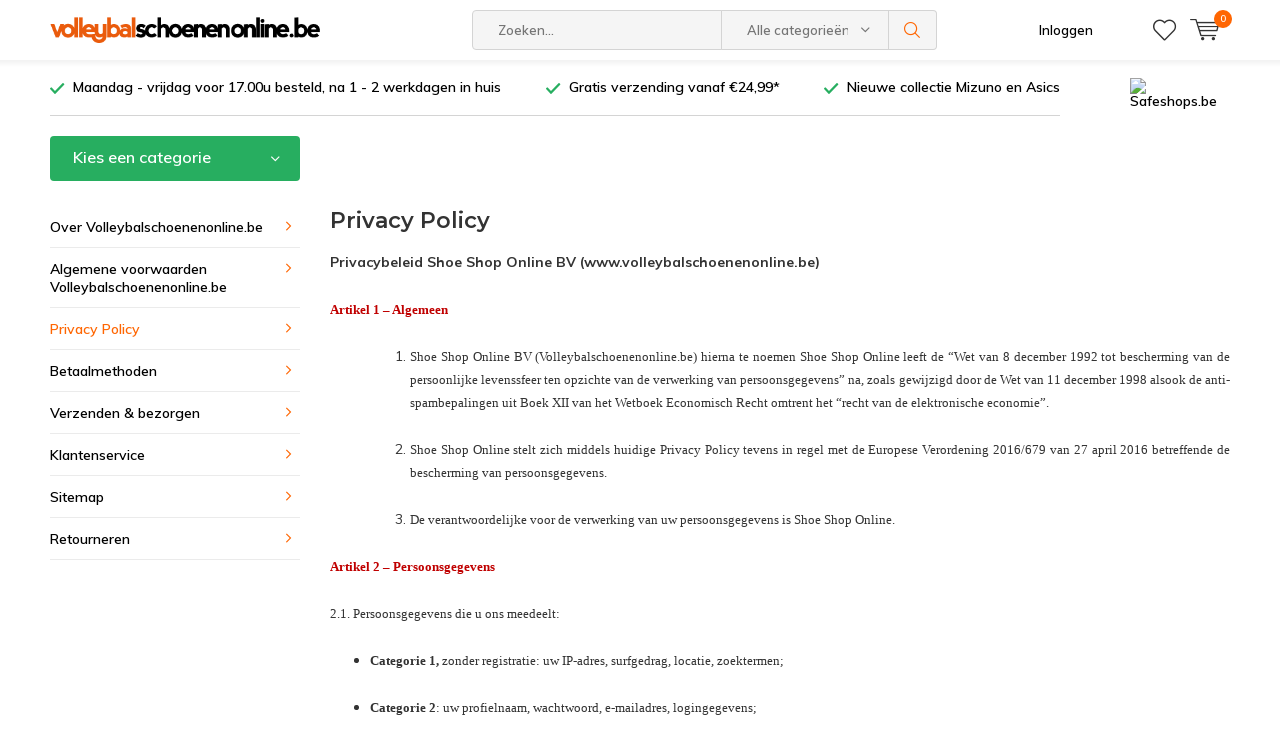

--- FILE ---
content_type: text/html;charset=utf-8
request_url: https://www.volleybalschoenenonline.be/service/privacy-policy/
body_size: 15523
content:
<!doctype html>
<html lang="nl">
<!--<html lang="nl" class="menu-up">-->
	<head>
            <meta charset="utf-8"/>
<!-- [START] 'blocks/head.rain' -->
<!--

  (c) 2008-2026 Lightspeed Netherlands B.V.
  http://www.lightspeedhq.com
  Generated: 21-01-2026 @ 00:21:59

-->
<link rel="canonical" href="https://www.volleybalschoenenonline.be/service/privacy-policy/"/>
<link rel="alternate" href="https://www.volleybalschoenenonline.be/index.rss" type="application/rss+xml" title="Nieuwe producten"/>
<link href="https://cdn.webshopapp.com/assets/cookielaw.css?2025-02-20" rel="stylesheet" type="text/css"/>
<meta name="robots" content="noodp,noydir"/>
<meta name="google-site-verification" content="8m5ER-614fabCzMTguJUULrboAc-IrYXl8f7laXgg0Q"/>
<meta property="og:url" content="https://www.volleybalschoenenonline.be/service/privacy-policy/?source=facebook"/>
<meta property="og:site_name" content="Volleybalschoenenonline.be"/>
<meta property="og:title" content="Privacy Policy"/>
<meta property="og:description" content="Privacy Policy"/>
<!--[if lt IE 9]>
<script src="https://cdn.webshopapp.com/assets/html5shiv.js?2025-02-20"></script>
<![endif]-->
<!-- [END] 'blocks/head.rain' -->
		<meta charset="utf-8">
		<meta http-equiv="x-ua-compatible" content="ie=edge">
		<title>Privacy Policy - Volleybalschoenenonline.be</title>
		<meta name="description" content="Privacy Policy">
		<meta name="keywords" content="Privacy, Policy, volleybalschoenen, mizuno volleybalschoenen, asics volleybalschoenen, adidas volleybalschoenen">
		<meta name="theme-color" content="#ffffff">
		<meta name="MobileOptimized" content="320">
		<meta name="HandheldFriendly" content="true">
		<meta name="viewport" content="width=device-width, initial-scale=1, viewport-fit=cover, target-densitydpi=device-dpi, initial-scale=1, minimum-scale=1, maxiumum-scale=1, user-scalable=no">
		<meta name="author" content="https://www.dmws.nl/">
    
    <link async href='//fonts.googleapis.com/css?family=Muli:400,300,500,600,700,800,900' rel='stylesheet' type='text/css'>
    <link async href='//fonts.googleapis.com/css?family=Montserrat:400,300,500,600,700,800,900' rel='stylesheet' type='text/css'>
    <link rel="stylesheet" async media="screen" href="https://cdn.webshopapp.com/shops/275639/themes/145406/assets/main-minified.css?20200102163320">
		    <link rel="stylesheet" async href="https://cdn.webshopapp.com/shops/275639/themes/145406/assets/settings.css?20200102163320" />
		<script defer src="https://ajax.googleapis.com/ajax/libs/jquery/1.7.2/jquery.min.js"></script>
<!-- 		<script>window.jQuery || document.write('<script defer src="https://cdn.webshopapp.com/shops/275639/themes/145406/assets/jquery-1-7-2.js?20200102163320"><\/script>');</script> -->
		<link rel="icon" type="image/x-icon" href="https://cdn.webshopapp.com/shops/275639/themes/145406/assets/favicon.ico?20200102163320">
		<link rel="apple-touch-icon" href="https://cdn.webshopapp.com/shops/275639/themes/145406/assets/favicon.ico?20200102163320">
		<meta property="og:title" content="Privacy Policy">
		<meta property="og:type" content="website"> 
		<meta property="og:description" content="Privacy Policy">
		<meta property="og:site_name" content="Volleybalschoenenonline.be">
		<meta property="og:url" content="https://www.volleybalschoenenonline.be/">
		<meta property="og:image" content="https://cdn.webshopapp.com/shops/275639/themes/145406/assets/banner-1.jpg?20200102163320">
        		<script type="application/ld+json">
			{
				"@context": "http://schema.org/",
				"@type": "Organization",
				"url": "https://www.volleybalschoenenonline.be/",
				"name": "Volleybalschoenenonline.be",
				"legalName": "Volleybalschoenenonline.be",
				"description": "Privacy Policy",
				"logo": "https://cdn.webshopapp.com/shops/275639/themes/145406/assets/logo.png?20200102163320",
				"image": "https://cdn.webshopapp.com/shops/275639/themes/145406/assets/banner-1.jpg?20200102163320",
				"contactPoint": {
					"@type": "ContactPoint",
					"contactType": "Customer service",
					"telephone": "+31 70-205 49 67"
				},
				"address": {
					"@type": "PostalAddress",
					"streetAddress": "",
					"addressLocality": "",
					"addressRegion": "",
					"postalCode": "",
					"addressCountry": ""
				}
			}
		</script>
	</head>
	<body>
    
        
		<div id="root">
    
              
        

<header id="top">
  <p id="logo">
    <a href="https://www.volleybalschoenenonline.be/" accesskey="h">
    <img class="desktop-only" src="https://cdn.webshopapp.com/shops/275639/themes/145406/assets/logo.png?20200102163320" alt="Volleybalschoenenonline.be" width="190" height="60">
    <img class="desktop-hide" src="https://cdn.webshopapp.com/shops/275639/themes/145406/assets/logo-mobile.png?20200102163320" alt="Volleybalschoenenonline.be" width="190" height="60">
    </a>
  </p>
  <nav id="skip">
    <ul>
      <li><a href="#nav" accesskey="n">Skip to navigation (n)</a></li>
      <li><a href="#content" accesskey="c">Skip to content (c)</a></li>
      <li><a href="#footer" accesskey="f">Skip to footer (f)</a></li>
    </ul>
  </nav>
  <nav id="nav">
    <ul>
      <li><a accesskey="1" href=""></a> <em>(1)</em></li>
      <li><a accesskey="2" href=""></a> <em>(2)</em></li>
    </ul>
    <form action="https://www.volleybalschoenenonline.be/search/" method="post" id="formSearch" class="untouched">
      <h2>Zoeken</h2>
      <p>
        <label for="q">Zoeken...</label>
        <input type="search" id="q" name="q" value="" placeholder="Zoeken..." autocomplete="off">
      </p>
      <p class="desktop-only">
        <label for="sb" class="hidden">Alle categorieën</label>
        <select id="sb" name="sb" onchange="cat();">
          <option value="https://www.volleybalschoenenonline.be/search/">Alle categorieën</option>
                    <option value="https://www.volleybalschoenenonline.be/dames/" class="cat-8245481">DAMES</option>
                    <option value="https://www.volleybalschoenenonline.be/heren/" class="cat-8258561">HEREN</option>
                    <option value="https://www.volleybalschoenenonline.be/kinderen/" class="cat-8258600">KINDEREN</option>
                    <option value="https://www.volleybalschoenenonline.be/merken/" class="cat-8338334">MERKEN</option>
                    <option value="https://www.volleybalschoenenonline.be/andere-indoorsporten/" class="cat-8338364">ANDERE INDOORSPORTEN</option>
                  </select>
      </p>
      <p><button type="submit" title="Zoeken" disabled="disabled">Zoeken</button></p>
      <ul class="list-cart">
				      </ul>
            <div class="tags">							
        <h3>Tags</h3>
        <ul class="list-tags">
                    <li><a href="https://www.volleybalschoenenonline.be/tags/asics-gel/">ASICS GEL <span>(4)</span></a></li>
					          <li><a href="https://www.volleybalschoenenonline.be/tags/asics-volleybalschoenen-heren/">ASICS volleybalschoenen heren <span>(14)</span></a></li>
					          <li><a href="https://www.volleybalschoenenonline.be/tags/asics/">Asics <span>(4)</span></a></li>
					          <li><a href="https://www.volleybalschoenenonline.be/tags/asics-volleybalschoenen-dames/">Asics volleybalschoenen dames <span>(12)</span></a></li>
					          <li><a href="https://www.volleybalschoenenonline.be/tags/asics-volleybalschoenen-kinderen/">Asics volleybalschoenen kinderen <span>(4)</span></a></li>
					          <li><a href="https://www.volleybalschoenenonline.be/tags/materiaal-buitenlaag-kunstleer/">Materiaal buitenlaag: Kunstleer <span>(67)</span></a></li>
					          <li><a href="https://www.volleybalschoenenonline.be/tags/materiaal-buitenlaag-mesh/">Materiaal buitenlaag: Mesh <span>(14)</span></a></li>
					          <li><a href="https://www.volleybalschoenenonline.be/tags/materiaal-buitenlaag-textiel/">Materiaal buitenlaag: Textiel <span>(11)</span></a></li>
					          <li><a href="https://www.volleybalschoenenonline.be/tags/mizuno/">Mizuno <span>(10)</span></a></li>
					          <li><a href="https://www.volleybalschoenenonline.be/tags/mizuno-vs1-kniebeschermers/">Mizuno VS1 kniebeschermers <span>(5)</span></a></li>
					          <li><a href="https://www.volleybalschoenenonline.be/tags/mizuno-wave-lightning-z4-mid/">Mizuno Wave Lightning Z4 Mid <span>(5)</span></a></li>
					          <li><a href="https://www.volleybalschoenenonline.be/tags/mizuno-wave-lightning-z5/">Mizuno Wave Lightning Z5 <span>(5)</span></a></li>
					          <li><a href="https://www.volleybalschoenenonline.be/tags/mizuno-wave-momentum/">Mizuno Wave Momentum <span>(5)</span></a></li>
					          <li><a href="https://www.volleybalschoenenonline.be/tags/mizuno-wave-tornado-x2/">Mizuno Wave Tornado x2 <span>(4)</span></a></li>
					          <li><a href="https://www.volleybalschoenenonline.be/tags/mizuno-handbalschoenen-dames/">Mizuno handbalschoenen dames <span>(9)</span></a></li>
					          <li><a href="https://www.volleybalschoenenonline.be/tags/mizuno-volleybal-kniebeschermers/">Mizuno volleybal kniebeschermers <span>(4)</span></a></li>
					          <li><a href="https://www.volleybalschoenenonline.be/tags/mizuno-volleybalschoenen-dames/">Mizuno volleybalschoenen dames <span>(19)</span></a></li>
					          <li><a href="https://www.volleybalschoenenonline.be/tags/mizuno-volleybalschoenen-heren/">Mizuno volleybalschoenen heren <span>(19)</span></a></li>
					          <li><a href="https://www.volleybalschoenenonline.be/tags/mizuno-volleybalshirt/">Mizuno volleybalshirt <span>(7)</span></a></li>
					          <li><a href="https://www.volleybalschoenenonline.be/tags/puma-leadcat/">Puma leadcat <span>(4)</span></a></li>
					          <li><a href="https://www.volleybalschoenenonline.be/tags/volleybalschoenen/">Volleybalschoenen <span>(71)</span></a></li>
					          <li><a href="https://www.volleybalschoenenonline.be/tags/volleybalschoenen-heren/">Volleybalschoenen heren <span>(49)</span></a></li>
					          <li><a href="https://www.volleybalschoenenonline.be/tags/adidas-heren/">adidas heren <span>(5)</span></a></li>
					          <li><a href="https://www.volleybalschoenenonline.be/tags/adidas-indoorschoenen/">adidas indoorschoenen <span>(5)</span></a></li>
					          <li><a href="https://www.volleybalschoenenonline.be/tags/adidas-kids/">adidas kids <span>(4)</span></a></li>
					          <li><a href="https://www.volleybalschoenenonline.be/tags/asics-volleybalschoenen/">asics volleybalschoenen <span>(7)</span></a></li>
					          <li><a href="https://www.volleybalschoenenonline.be/tags/badslippers-dames/">badslippers dames <span>(4)</span></a></li>
					          <li><a href="https://www.volleybalschoenenonline.be/tags/badslippers-heren/">badslippers heren <span>(6)</span></a></li>
					          <li><a href="https://www.volleybalschoenenonline.be/tags/handbalschoenen/">handbalschoenen <span>(49)</span></a></li>
					          <li><a href="https://www.volleybalschoenenonline.be/tags/hockeyschoenen/">hockeyschoenen <span>(7)</span></a></li>
					          <li><a href="https://www.volleybalschoenenonline.be/tags/indoor-schoenen/">indoor schoenen <span>(41)</span></a></li>
					          <li><a href="https://www.volleybalschoenenonline.be/tags/mizuno-dames/">mizuno dames <span>(10)</span></a></li>
					          <li><a href="https://www.volleybalschoenenonline.be/tags/mizuno-handbalschoenen/">mizuno handbalschoenen <span>(4)</span></a></li>
					          <li><a href="https://www.volleybalschoenenonline.be/tags/mizuno-rugzak/">mizuno rugzak <span>(8)</span></a></li>
					          <li><a href="https://www.volleybalschoenenonline.be/tags/mizuno-volleybalschoenen/">mizuno volleybalschoenen <span>(34)</span></a></li>
					          <li><a href="https://www.volleybalschoenenonline.be/tags/puma-badslippers/">puma badslippers <span>(8)</span></a></li>
					          <li><a href="https://www.volleybalschoenenonline.be/tags/rugzak/">rugzak <span>(7)</span></a></li>
					          <li><a href="https://www.volleybalschoenenonline.be/tags/squashschoenen/">squashschoenen <span>(15)</span></a></li>
					          <li><a href="https://www.volleybalschoenenonline.be/tags/volleybalschoenen-dames/">volleybalschoenen dames <span>(7)</span></a></li>
					          <li><a href="https://www.volleybalschoenenonline.be/tags/volleybalshirt/">volleybalshirt <span>(12)</span></a></li>
					        </ul>
      </div>
            
    </form>
    <ul>
                  <li class="search">
        <a accesskey="5" href="./">
          <i class="icon-zoom"></i> 
          <span>zoeken</span>
        </a>
        <em>(5)</em>
      </li>
      <!--<li class="compare mobile-only">
        <a accesskey="5" href="./">
          <i class="icon-chart"></i>
          <span>vergelijk</span>
        </a>
        <em>(5)</em>
      </li>-->
            <li class="user">
        <a accesskey="6" href="https://www.volleybalschoenenonline.be/account/login/">
          <i class="icon-user-outline"></i> 
          Inloggen
        </a> 
        <em>(6)</em>
        <div>
          <div class="double">
            <form method="post" id="formLogin" action="https://www.volleybalschoenenonline.be/account/loginPost/?return=https://www.volleybalschoenenonline.be/service/privacy-policy/">
              <h2>Inloggen</h2>
              <p>
                <label for="formLoginEmail">E-mailadres</label>
                <input type="email" id="formLoginEmail" name="email" placeholder="E-mailadres" autocomplete='email' required>
              </p>
              <p>
                <label for="formLoginPassword">Wachtwoord</label>
                <input type="password" id="formLoginPassword" name="password" placeholder="Wachtwoord" autocomplete="current-password" required>
                <a href="https://www.volleybalschoenenonline.be/account/password/">Wachtwoord vergeten?</a>
              </p>
              <p>
                <input type="hidden" name="key" value="491d500e279e88442463d8c5ba4564af" />
            		<input type="hidden" name="type" value="login" />
                <button type="submit" onclick="$('#formLogin').submit(); return false;">Inloggen</button>
              </p>
            </form>
            <div>
              <h2>Nieuwe klant?</h2>
              <ul class="list-checks">
                <li>Al je orders en retouren op één plek</li>
                <li>Het bestelproces gaat nog sneller</li>
                <li>Je winkelwagen is altijd en overal opgeslagen</li>
              </ul>
              <p class="link-btn"><a class="a" href="https://www.volleybalschoenenonline.be/account/register/">Account aanmaken</a></p>
                          </div>
          </div>
        </div>
      </li>
            <li class="menu">
        <a accesskey="7" href="./">
          <i class="icon-menu"></i>
          Menu
        </a>
        <em>(7)</em>
      </li>
            <li class="favorites br">
        <a accesskey="8"  href="./" data-popup="inloggen">
          <i class="icon-heart-outline"></i> 
          <span>wishlist</span>
        </a> 
      </li>
            <li class="cart">
        <a accesskey="9" href="./">
          <i class="icon-cart"></i> 
          <span>Winkelwagen</span> 
          <span class="qty">0</span>
        </a> 
        <em>(9)</em>
        <div>
          <h2>Mijn winkelwagen</h2>
                    <ul class="list-cart">
            <li>
              <a href="https://www.volleybalschoenenonline.be/session/back/">
                <span class="img"><img src="https://cdn.webshopapp.com/shops/275639/themes/145406/assets/empty-cart.svg?20200102163320" alt="Empty cart" width="43" height="46"></span>
                <span class="title">Geen producten gevonden...</span>
                <span class="desc">Er zitten geen producten in uw winkelwagen. Misschien is het artikel dat u had gekozen uitverkocht.</span>
              </a>
            </li>
          </ul>
                            </div>
      </li>
    </ul>
    <div class="nav-main">
      <ul>
        <li><a>Menu</a>
          <ul>
                        <li><a href="https://www.volleybalschoenenonline.be/dames/">
              DAMES</a>
                            <ul>
                <li class="strong"><a href="https://www.volleybalschoenenonline.be/dames/">DAMES</a></li>
                                <li><a href="https://www.volleybalschoenenonline.be/dames/volleybalschoenen-dames/">Volleybalschoenen dames</a>
                                  </li>
                                <li><a href="https://www.volleybalschoenenonline.be/dames/kniebeschermers-dames/">Kniebeschermers dames</a>
                                  </li>
                                <li><a href="https://www.volleybalschoenenonline.be/dames/volleybalkleding-dames/">Volleybalkleding dames</a>
                                  </li>
                                <li><a href="https://www.volleybalschoenenonline.be/dames/volleybalaccessoires-dames/">Volleybalaccessoires dames</a>
                                  </li>
                                <li><a href="https://www.volleybalschoenenonline.be/dames/badslippers-dames/">Badslippers dames</a>
                                  </li>
                                <li><a href="https://www.volleybalschoenenonline.be/dames/sporttassen/">Sporttassen</a>
                                  </li>
                              </ul>
                          </li>
                        <li><a href="https://www.volleybalschoenenonline.be/heren/">
              HEREN</a>
                            <ul>
                <li class="strong"><a href="https://www.volleybalschoenenonline.be/heren/">HEREN</a></li>
                                <li><a href="https://www.volleybalschoenenonline.be/heren/volleybalschoenen-heren/">Volleybalschoenen heren</a>
                                  </li>
                                <li><a href="https://www.volleybalschoenenonline.be/heren/kniebeschermers-heren/">Kniebeschermers heren</a>
                                  </li>
                                <li><a href="https://www.volleybalschoenenonline.be/heren/volleybalkleding-heren/">Volleybalkleding heren</a>
                                  </li>
                                <li><a href="https://www.volleybalschoenenonline.be/heren/volleybalaccessoires-heren/">Volleybalaccessoires heren</a>
                                  </li>
                                <li><a href="https://www.volleybalschoenenonline.be/heren/badslippers-heren/">Badslippers heren</a>
                                  </li>
                                <li><a href="https://www.volleybalschoenenonline.be/heren/sporttassen/">Sporttassen</a>
                                  </li>
                              </ul>
                          </li>
                        <li><a href="https://www.volleybalschoenenonline.be/kinderen/">
              KINDEREN</a>
                            <ul>
                <li class="strong"><a href="https://www.volleybalschoenenonline.be/kinderen/">KINDEREN</a></li>
                                <li><a href="https://www.volleybalschoenenonline.be/kinderen/volleybalschoenen-kinderen/">Volleybalschoenen kinderen</a>
                                  </li>
                                <li><a href="https://www.volleybalschoenenonline.be/kinderen/kniebeschermers-kinderen/">Kniebeschermers kinderen</a>
                                  </li>
                                <li><a href="https://www.volleybalschoenenonline.be/kinderen/indoorschoenen/">Indoorschoenen</a>
                                  </li>
                              </ul>
                          </li>
                        <li><a href="https://www.volleybalschoenenonline.be/merken/">
              MERKEN</a>
                            <ul>
                <li class="strong"><a href="https://www.volleybalschoenenonline.be/merken/">MERKEN</a></li>
                                <li><a href="https://www.volleybalschoenenonline.be/merken/asics/">ASICS</a>
                                  </li>
                                <li><a href="https://www.volleybalschoenenonline.be/merken/adidas/">Adidas</a>
                                  </li>
                                <li><a href="https://www.volleybalschoenenonline.be/merken/mizuno/">Mizuno</a>
                                  </li>
                                <li><a href="https://www.volleybalschoenenonline.be/merken/puma/">Puma</a>
                                  </li>
                              </ul>
                          </li>
                        <li><a href="https://www.volleybalschoenenonline.be/andere-indoorsporten/">
              ANDERE INDOORSPORTEN</a>
                            <ul>
                <li class="strong"><a href="https://www.volleybalschoenenonline.be/andere-indoorsporten/">ANDERE INDOORSPORTEN</a></li>
                                <li><a href="https://www.volleybalschoenenonline.be/andere-indoorsporten/handbal/">Handbal</a>
                                  </li>
                                <li><a href="https://www.volleybalschoenenonline.be/andere-indoorsporten/korfbal/">Korfbal</a>
                                  </li>
                                <li><a href="https://www.volleybalschoenenonline.be/andere-indoorsporten/squash/">Squash</a>
                                  </li>
                                <li><a href="https://www.volleybalschoenenonline.be/andere-indoorsporten/badminton/">Badminton</a>
                                  </li>
                                <li><a href="https://www.volleybalschoenenonline.be/andere-indoorsporten/tafeltennis/">Tafeltennis</a>
                                  </li>
                              </ul>
                          </li>
                                  </ul>
        </li>
      </ul>
    </div>
  </nav>
	<p id="back"><a href="https://www.volleybalschoenenonline.be/">Terug</a></p></header>
      
                  
      <main id="content" class="">
        <div class="usp-container">
  <ul class="list-usp">
        <li>
            	Maandag - vrijdag voor 17.00u besteld, na 1 - 2 werkdagen in huis
          </li>
            <li>
            	Gratis verzending vanaf €24,99*
          </li>
            <li>
            	Nieuwe collectie Mizuno en Asics
          </li>
      </ul>
  <p class="link-inline">
    			                <a href="https://www.safeshops.be/nl/label/volleybalschoenenonline-be/" title="Safeshops.be">
            			<img src="https://www.safeshops.be/wp-content/uploads/2016/12/Safeshop_logo.png" alt="Safeshops.be" width="100" height="31">
                </a>
            	      <a href="/service/">Klantenservice</a>
  </p>
</div>
        <nav class="nav-main desktop-only">
  <ul>
    <li><a href="./">Kies een categorie</a>
      <ul>
                <li><a href="https://www.volleybalschoenenonline.be/dames/">
          DAMES</a>
                    <ul>
            <li class="strong"><a href="https://www.volleybalschoenenonline.be/dames/">DAMES</a></li>
                        <li><a href="https://www.volleybalschoenenonline.be/dames/volleybalschoenen-dames/">Volleybalschoenen dames</a>
                          </li>
                        <li><a href="https://www.volleybalschoenenonline.be/dames/kniebeschermers-dames/">Kniebeschermers dames</a>
                          </li>
                        <li><a href="https://www.volleybalschoenenonline.be/dames/volleybalkleding-dames/">Volleybalkleding dames</a>
                          </li>
                        <li><a href="https://www.volleybalschoenenonline.be/dames/volleybalaccessoires-dames/">Volleybalaccessoires dames</a>
                          </li>
                        <li><a href="https://www.volleybalschoenenonline.be/dames/badslippers-dames/">Badslippers dames</a>
                          </li>
                        <li><a href="https://www.volleybalschoenenonline.be/dames/sporttassen/">Sporttassen</a>
                          </li>
                      </ul>
                  </li>
                <li><a href="https://www.volleybalschoenenonline.be/heren/">
          HEREN</a>
                    <ul>
            <li class="strong"><a href="https://www.volleybalschoenenonline.be/heren/">HEREN</a></li>
                        <li><a href="https://www.volleybalschoenenonline.be/heren/volleybalschoenen-heren/">Volleybalschoenen heren</a>
                          </li>
                        <li><a href="https://www.volleybalschoenenonline.be/heren/kniebeschermers-heren/">Kniebeschermers heren</a>
                          </li>
                        <li><a href="https://www.volleybalschoenenonline.be/heren/volleybalkleding-heren/">Volleybalkleding heren</a>
                          </li>
                        <li><a href="https://www.volleybalschoenenonline.be/heren/volleybalaccessoires-heren/">Volleybalaccessoires heren</a>
                          </li>
                        <li><a href="https://www.volleybalschoenenonline.be/heren/badslippers-heren/">Badslippers heren</a>
                          </li>
                        <li><a href="https://www.volleybalschoenenonline.be/heren/sporttassen/">Sporttassen</a>
                          </li>
                      </ul>
                  </li>
                <li><a href="https://www.volleybalschoenenonline.be/kinderen/">
          KINDEREN</a>
                    <ul>
            <li class="strong"><a href="https://www.volleybalschoenenonline.be/kinderen/">KINDEREN</a></li>
                        <li><a href="https://www.volleybalschoenenonline.be/kinderen/volleybalschoenen-kinderen/">Volleybalschoenen kinderen</a>
                          </li>
                        <li><a href="https://www.volleybalschoenenonline.be/kinderen/kniebeschermers-kinderen/">Kniebeschermers kinderen</a>
                          </li>
                        <li><a href="https://www.volleybalschoenenonline.be/kinderen/indoorschoenen/">Indoorschoenen</a>
                          </li>
                      </ul>
                  </li>
                <li><a href="https://www.volleybalschoenenonline.be/merken/">
          MERKEN</a>
                    <ul>
            <li class="strong"><a href="https://www.volleybalschoenenonline.be/merken/">MERKEN</a></li>
                        <li><a href="https://www.volleybalschoenenonline.be/merken/asics/">ASICS</a>
                          </li>
                        <li><a href="https://www.volleybalschoenenonline.be/merken/adidas/">Adidas</a>
                          </li>
                        <li><a href="https://www.volleybalschoenenonline.be/merken/mizuno/">Mizuno</a>
                          </li>
                        <li><a href="https://www.volleybalschoenenonline.be/merken/puma/">Puma</a>
                          </li>
                      </ul>
                  </li>
                <li><a href="https://www.volleybalschoenenonline.be/andere-indoorsporten/">
          ANDERE INDOORSPORTEN</a>
                    <ul>
            <li class="strong"><a href="https://www.volleybalschoenenonline.be/andere-indoorsporten/">ANDERE INDOORSPORTEN</a></li>
                        <li><a href="https://www.volleybalschoenenonline.be/andere-indoorsporten/handbal/">Handbal</a>
                          </li>
                        <li><a href="https://www.volleybalschoenenonline.be/andere-indoorsporten/korfbal/">Korfbal</a>
                          </li>
                        <li><a href="https://www.volleybalschoenenonline.be/andere-indoorsporten/squash/">Squash</a>
                          </li>
                        <li><a href="https://www.volleybalschoenenonline.be/andere-indoorsporten/badminton/">Badminton</a>
                          </li>
                        <li><a href="https://www.volleybalschoenenonline.be/andere-indoorsporten/tafeltennis/">Tafeltennis</a>
                          </li>
                      </ul>
                  </li>
                      </ul>
    </li>
      </ul>
    </nav>                                  <div class="cols-a">
  <article>
    <h2>Privacy Policy</h2>
    <p><strong>Privacybeleid Shoe Shop Online BV (www.volleybalschoenenonline.be)</strong></p>
<p align="JUSTIFY"><span style="color: #c00000;"><span style="font-family: Calibri, serif;"><span style="font-size: small;"><b>Artikel 1 – Algemeen</b></span></span></span></p>
<ol>
<ol>
<li>
<p align="JUSTIFY"><span style="font-family: Calibri, serif;"><span style="font-size: small;">Shoe Shop Online BV (Volleybalschoenenonline.be) hierna te noemen Shoe Shop Online leeft de “Wet van 8 december 1992 tot bescherming van de persoonlijke levenssfeer ten opzichte van de verwerking van persoonsgegevens” na, zoals gewijzigd door de Wet van 11 december 1998 alsook de anti-spambepalingen uit Boek XII van het Wetboek Economisch Recht omtrent het “recht van de elektronische economie”.</span></span></p>
</li>
</ol>
</ol>
<ol>
<ol start="2">
<li>
<p align="JUSTIFY"><span style="font-family: Calibri, serif;"><span style="font-size: small;">Shoe Shop Online stelt zich middels huidige Privacy Policy tevens in regel met de Europese Verordening 2016/679 van 27 april 2016 betreffende de bescherming van persoonsgegevens.</span></span></p>
</li>
</ol>
</ol>
<ol>
<ol start="3">
<li>
<p align="JUSTIFY"><span style="font-family: Calibri, serif;"><span style="font-size: small;">De verantwoordelijke voor de verwerking van uw persoonsgegevens is Shoe Shop Online.</span></span></p>
</li>
</ol>
</ol>
<p align="JUSTIFY"><span style="color: #c00000;"><span style="font-family: Calibri, serif;"><span style="font-size: small;"><b>Artikel 2 – Persoonsgegevens</b></span></span></span></p>
<p align="JUSTIFY"><span style="font-family: Calibri, serif;"><span style="font-size: small;">2.1. Persoonsgegevens die u ons meedeelt:</span></span></p>
<ul>
<li>
<p align="JUSTIFY"><span style="font-family: Calibri, serif;"><span style="font-size: small;"><b>Categorie 1,</b></span></span><span style="font-family: Calibri, serif;"><span style="font-size: small;"> zonder registratie: uw IP-adres, surfgedrag, locatie, zoektermen;</span></span></p>
</li>
<li>
<p align="JUSTIFY"><span style="font-family: Calibri, serif;"><span style="font-size: small;"><b>Categorie 2</b></span></span><span style="font-family: Calibri, serif;"><span style="font-size: small;">: uw profielnaam, wachtwoord, e-mailadres, logingegevens;</span></span></p>
</li>
<li>
<p align="JUSTIFY"><span style="font-family: Calibri, serif;"><span style="font-size: small;"><b>Categorie 3</b></span></span><span style="font-family: Calibri, serif;"><span style="font-size: small;">: bij registratie: bij inschrijving op onze nieuwsbrief: uw e-mailadres;</span></span></p>
</li>
<li>
<p align="JUSTIFY"><span style="font-family: Calibri, serif;"><span style="font-size: small;"><b>Categorie 4</b></span></span><span style="font-family: Calibri, serif;"><span style="font-size: small;">: via cookies: […];</span></span></p>
</li>
<li>
<p align="JUSTIFY"><span style="font-family: Calibri, serif;"><span style="font-size: small;"><b>Categorie 5</b></span></span><span style="font-family: Calibri, serif;"><span style="font-size: small;">: uw adresgegevens naar aanleiding van het plaatsen van een bestelling.</span></span></p>
</li>
</ul>
<p align="JUSTIFY"><span style="font-family: Calibri, serif;"><span style="font-size: small;">2.2. Shoe Shop Online kan gegevens van u (Persoonsgegevens) op verschillende manieren vergaren:</span></span></p>
<p align="JUSTIFY"><span style="font-family: Calibri, serif;"><span style="font-size: small;">a. door gebruik van cookies (zie onderstaand);</span></span></p>
<p align="JUSTIFY"><span style="font-family: Calibri, serif;"><span style="font-size: small;">b. tijdens uw registratie en gebruik van de Website;</span></span></p>
<p align="JUSTIFY"><span style="font-family: Calibri, serif;"><span style="font-size: small;">2.3. De Website maakt ook gebruik van cookies die een aantal persoonsgegevens verzamelen. Voor de bepalingen omtrent het gebruik van cookies, zie artikel 9.</span></span></p>
<p align="JUSTIFY"> </p>
<p align="JUSTIFY"><span style="color: #c00000;"><span style="font-family: Calibri, serif;"><span style="font-size: small;"><b>Artikel 3 – Doeleinden van de verwerking</b></span></span></span></p>
<p align="JUSTIFY"><span style="font-family: Calibri, serif;"><span style="font-size: small;">3.1. Algemene doeleinden:</span></span></p>
<p align="JUSTIFY"><span style="font-family: Calibri, serif;"><span style="font-size: small;">Shoe Shop Online zal de bij u vergaarde Persoonsgegevens uitsluitend voor de volgende doeleinden gebruiken:</span></span></p>
<ul>
<li>
<p align="JUSTIFY"><span style="font-family: Calibri, serif;"><span style="font-size: small;"><b>Categorie 1</b></span></span><span style="font-family: Calibri, serif;"><span style="font-size: small;">: het verzorgen en verbeteren van deze website en het opnemen van Persoonsgegevens in anonieme statistieken, waaruit de identiteit van specifieke personen of bedrijven niet kunnen achterhaald worden, met als rechtsgrond de legitieme belangen van Shoe Shop Online om haar Website en dienstverlening voortdurend te verbeteren;</span></span></p>
</li>
</ul>
<ul>
<li>
<p align="JUSTIFY"><span style="font-family: Calibri, serif;"><span style="font-size: small;"><b>Categorie 2</b></span></span><span style="font-family: Calibri, serif;"><span style="font-size: small;">: het beheer van uw account op deze website met het oog op het gebruik van onze onderneming en website, met als rechtsgrond de uitvoering van een overeenkomst die door u werd gevraagd, en, indien aangegeven door u, eveneens het toezenden van direct marketing, met als rechtsgrond uw expliciete, voorafgaande toestemming;</span></span></p>
</li>
</ul>
<ul>
<li>
<p align="JUSTIFY"><span style="font-family: Calibri, serif;"><span style="font-size: small;"><b>Categorie 3:</b></span></span><span style="font-family: Calibri, serif;"><span style="font-size: small;"> het u toezenden van direct marketing, nieuwsbrieven, acties en promoties, met als rechtsgrond uw expliciete, voorafgaande toestemming;</span></span></p>
</li>
</ul>
<ul>
<li>
<p align="JUSTIFY"><span style="font-family: Calibri, serif;"><span style="font-size: small;"><b>Categorie 4:</b></span></span><span style="font-family: Calibri, serif;"><span style="font-size: small;"> (doeleinden cookies), met als rechtsgrond uw expliciete, voorafgaande toestemming;</span></span></p>
</li>
</ul>
<ul>
<li>
<p align="JUSTIFY"><span style="font-family: Calibri, serif;"><span style="font-size: small;"><b>Categorie 5</b></span></span><span style="font-family: Calibri, serif;"><span style="font-size: small;">: de levering en facturatie van door u bestelde producten, met als rechtsgrond het verstrekken van een dienst die door u gevraagd werd.</span></span></p>
</li>
</ul>
<p align="JUSTIFY"><span style="font-family: Calibri, serif;"><span style="font-size: small;">U bent niet verplicht om Uw Persoonsgegevens vrij te geven, maar begrijpt dat het verlenen van bepaalde diensten onmogelijk wordt wanneer U de verwerking weigert.</span></span></p>
<p align="JUSTIFY"><span style="font-family: Calibri, serif;"><span style="font-size: small;">3.2. Direct marketing:</span></span></p>
<p align="JUSTIFY"><span style="font-family: Calibri, serif;"><span style="font-size: small;">De persoonsgegevens zullen eveneens worden gebruikt voor direct marketing, mits U hiervoor een bijkomende uitdrukkelijke toestemming heeft gegeven (“opt-in”).</span></span></p>
<p align="JUSTIFY"><span style="font-family: Calibri, serif;"><span style="font-size: small;">Indien u reeds bent opgenomen in onze verzendlijst voor het ontvangen van marketingmateriaal in papieren en/of elektronische vorm, kan Shoe Shop Online uw gegevens gebruiken voor het verzenden van marketing en ander materiaal met betrekking tot Volleybalschoenenonline.be, haar producten en/of diensten. Shoe Shop Online kan de door u verschafte gegevens gebruiken voor het bijwerken van door Shoe Shop Online bewaarde documenten.</span></span></p>
<p align="JUSTIFY"><span style="font-family: Calibri, serif;"><span style="font-size: small;">Deze toestemming kan op elk moment worden ingetrokken, zonder motivering en gratis door bijvoorbeeld op de daartoe voorziene uitschrijflink te klikken, onderaan ieder promotioneel e-mailbericht. U kunt ook een e-mail sturen naar <a href="/cdn-cgi/l/email-protection" class="__cf_email__" data-cfemail="bed7d0d8d1fec8d1d2d2dbc7dcdfd2cdddd6d1dbd0dbd0d1d0d2d7d0db90dcdb">[email&#160;protected]</a> met het verzoek om u uit te schrijven voor de nieuwsbrief.</span></span></p>
<p align="JUSTIFY"><span style="font-family: Calibri, serif;"><span style="font-size: small;">3.3. Doorgifte aan derden:</span></span></p>
<p align="JUSTIFY"><span style="font-family: Calibri, serif;"><span style="font-size: small;"> Bij gehele of gedeeltelijk reorganisatie of overdracht van activiteiten van Shoe Shop Online, waarbij zij haar bedrijfsactiviteiten reorganiseert, overdraagt, staakt of indien Shoe Shop Online failliet gaat, kan zulks betekenen dat uw gegevens aan nieuwe entiteiten of derden middels welke de bedrijfsactiviteiten van Shoe Shop Online geheel of gedeeltelijk worden uitgevoerd, worden overgedragen.</span></span></p>
<p align="JUSTIFY"><span style="font-family: Calibri, serif;"><span style="font-size: small;">Shoe Shop Online zal in redelijkheid pogen u van tevoren op de hoogte te stellen van het feit dat Shoe Shop Online uw gegevens aan genoemde derde bekendmaakt, maar u erkent tevens dat dit niet onder alle omstandigheden technisch of commercieel haalbaar is.</span></span></p>
<p align="JUSTIFY"><span style="font-family: Calibri, serif;"><span style="font-size: small;">Shoe Shop Online zal uw Persoonsgegevens niet verkopen, noch verhuren, verdelen of anderszins commercieel ter beschikking stellen aan derden, behalve zoals bovenstaand beschreven of tenzij met uw voorafgaande toestemming.</span></span></p>
<p align="JUSTIFY"><span style="font-family: Calibri, serif;"><span style="font-size: small;">3.4. Wettelijke vereisten:</span></span></p>
<p align="JUSTIFY"><span style="font-family: Calibri, serif;"><span style="font-size: small;"> In zeldzame gevallen kan het voorkomen dat Shoe Shop Online uw Persoonsgegevens ingevolge een gerechtelijk bevel of om te voldoen aan andere dwingende wet- of regelgeving moet onthullen. Shoe Shop Online zal in redelijkheid pogen u van tevoren dienaangaande te informeren, tenzij een en ander aan wettelijke beperkingen onderhevig is.</span></span></p>
<p align="JUSTIFY"><span style="color: #c00000;"><span style="font-family: Calibri, serif;"><span style="font-size: small;"><b> </b></span></span></span></p>
<p align="JUSTIFY"><span style="color: #c00000;"><span style="font-family: Calibri, serif;"><span style="font-size: small;"><b>Artikel 4 – Duur van de verwerking</b></span></span></span></p>
<p align="JUSTIFY"><span style="font-family: Calibri, serif;"><span style="font-size: small;"> De persoonsgegevens worden door ons bewaard en verwerkt voor een periode die noodzakelijk is in functie van de doeleinden van de verwerking en in functie van de contractuele relatie tussen de Shoe Shop Online en U.</span></span></p>
<p align="JUSTIFY"> </p>
<p align="JUSTIFY"><span style="color: #c00000;"><span style="font-family: Calibri, serif;"><span style="font-size: small;"><b>Artikel 5 – Uw rechten</b></span></span></span></p>
<p align="JUSTIFY"><span style="font-family: Calibri, serif;"><span style="font-size: small;">5.1. Recht van toegang en inzage:</span></span><span style="font-family: Calibri, serif;"><span style="font-size: small;"> U heeft het recht om op elk moment gratis kennis te nemen van Uw persoonsgegevens, alsook van het gebruik dat Wij van Uw persoonsgegevens maken.</span></span></p>
<p align="JUSTIFY"><span style="font-family: Calibri, serif;"><span style="font-size: small;">5.2. Recht van verbetering, verwijdering en beperking:</span></span><span style="font-family: Calibri, serif;"><span style="font-size: small;"> U bent vrij om Uw persoonsgegevens al dan niet mee te delen aan Shoe Shop Online. Daarnaast heeft U steeds het recht om Ons te verzoeken Uw persoonsgegevens te verbeteren, aan te vullen of te verwijderen. U erkent dat bij weigering van mededeling of verzoek tot verwijdering van persoonsgegevens, bepaalde diensten en producten niet leverbaar zijn.</span></span></p>
<p align="JUSTIFY"><span style="font-family: Calibri, serif;"><span style="font-size: small;"> U mag eveneens vragen om de verwerking van uw Persoonsgegevens te beperken.</span></span></p>
<p align="JUSTIFY"><span style="font-family: Calibri, serif;"><span style="font-size: small;">5.3. Recht van verzet:</span></span><span style="font-family: Calibri, serif;"><span style="font-size: small;"> U beschikt eveneens over een recht van verzet tegen de verwerking van Uw persoonsgegevens om ernstige en legitieme redenen. </span></span><span style="font-family: Calibri, serif;"><span style="font-size: small;">Daarnaast heeft U steeds het recht om U te verzetten tegen het gebruik van persoonsgegevens voor doeleinden van direct marketing; in dergelijk geval hoeft u geen redenen op te geven. </span></span></p>
<p align="JUSTIFY"><span style="font-family: Calibri, serif;"><span style="font-size: small;">5.4. Recht van vrije gegevensoverdracht:</span></span><span style="font-family: Calibri, serif;"><span style="font-size: small;"> U beschikt over het recht om Uw Persoonsgegevens die door Ons verwerkt worden in gestructureerde, gangbare en machineleesbare vorm te verkrijgen en/of aan andere verantwoordelijken over te dragen.</span></span></p>
<p align="JUSTIFY"><span style="font-family: Calibri, serif;"><span style="font-size: small;">5.5. Recht van intrekking van de toestemming:</span></span><span style="font-family: Calibri, serif;"><span style="font-size: small;"> Voor zover de verwerking gebaseerd is op uw voorafgaande toestemming, beschikt U over het recht om die toestemming in te trekken.</span></span></p>
<p align="JUSTIFY"><span style="font-family: Calibri, serif;"><span style="font-size: small;">5.6. Uitoefening van uw rechten:</span></span><span style="font-size: small;"><span style="font-family: Calibri, serif;">U kunt uw rechten uitoefenen door ons daartoe te contacteren, hetzij per e-mail naar <a href="/cdn-cgi/l/email-protection" class="__cf_email__" data-cfemail="99f0f7fff6d9eff6f5f5fce0fbf8f5eafaf1f6fcf7fcf7f6f7f5f0f7fcb7fbfc">[email&#160;protected]</a>, per post naar Shoe Shop Online BV, Wegastraat 54, 2516 AP DEN HAAG, Nederland.</span></span></p>
<p align="JUSTIFY"><span style="font-family: Calibri, serif;"><span style="font-size: small;">5.7. Automatische beslissingen en profiling:</span></span><span style="font-family: Calibri, serif;"><span style="font-size: small;"> De verwerking van Uw Persoonsgegevens omvat geen profiling en U zult door ons evenmin aan geautomatiseerde beslissingen worden onderworpen.</span></span></p>
<p align="JUSTIFY"><span style="font-family: Calibri, serif;"><span style="font-size: small;">5.8. Recht om klacht in te dienen:</span></span><span style="font-family: Calibri, serif;"><span style="font-size: small;"> U beschikt over het recht om een klacht in te dienen bij de Gegevensbeschermingsautoriteit: Drukpersstraat 35, 1000 Brussel, Tel +32 (0)2 274 48 00, Fax +32 (0)2 274 48 35, e-mail: <a href="/cdn-cgi/l/email-protection" class="__cf_email__" data-cfemail="294a46475d484a5d6948594d044e4b48074b4c">[email&#160;protected]</a>. </span></span></p>
<p align="JUSTIFY"><span style="font-family: Calibri, serif;"><span style="font-size: small;">Dit laat een voorziening voor een burgerlijke rechtbank onverlet.</span></span></p>
<p align="JUSTIFY"><span style="font-family: Calibri, serif;"><span style="font-size: small;"> Indien U schade zou lijden als gevolg van de verwerking van Uw persoonsgegevens, kunt U een vordering tot schadevergoeding instellen.</span></span></p>
<p align="JUSTIFY"> </p>
<p align="JUSTIFY"><span style="color: #c00000;"><span style="font-family: Calibri, serif;"><span style="font-size: small;"><b>Artikel 6 – Veiligheid en vertrouwelijkheid</b></span></span></span></p>
<p align="JUSTIFY"><span style="font-family: Calibri, serif;"><span style="font-size: small;">6.1. Wij hebben veiligheidsmaatregelen ontwikkeld die aangepast zijn op technisch en organisatorisch vlak, om de vernietiging, het verlies, de vervalsing, de wijziging, de niet-toegestane toegang of de kennisgeving per vergissing aan derden van persoonsgegevens verzameld te vermijden alsook elke andere niet toegestane verwerking van deze gegevens.</span></span></p>
<p align="JUSTIFY"><span style="font-family: Calibri, serif;"><span style="font-size: small;">6.2. In geen geval kan Shoe Shop Online aansprakelijk worden geacht voor enige directe of indirecte schade die voortvloeit uit een foutief of onrechtmatig gebruik door een derde van de persoonsgegevens.</span></span></p>
<p align="JUSTIFY"><span style="font-family: Calibri, serif;"><span style="font-size: small;">6.3. U dient te allen tijde de veiligheidsvoorschriften na te leven, onder andere door elke niet toegestane toegang tot Uw login en code te voorkomen. U bent dus als enige verantwoordelijk voor het gebruik dat wordt gemaakt vanaf de Website van Uw computer, IP-adres en van Uw identificatiegegevens, alsook voor de vertrouwelijkheid ervan.</span></span></p>
<p align="JUSTIFY"> </p>
<p align="JUSTIFY"><span style="color: #c00000;"><span style="font-family: Calibri, serif;"><span style="font-size: small;"><b>Artikel 7 – Toegang door derden</b></span></span></span></p>
<ol start="7">
<ol>
<li>
<p align="JUSTIFY"><span style="font-family: Calibri, serif;"><span style="font-size: small;">Teneinde Uw persoonsgegevens te kunnen verwerken, verlenen Wij toegang tot Uw persoonsgegevens aan onze werknemers.</span></span></p>
</li>
</ol>
</ol>
<ol start="7">
<ol start="2">
<li>
<p align="JUSTIFY"><span style="font-family: Calibri, serif;"><span style="font-size: small;">Wij garanderen een gelijkaardig niveau van bescherming door contractuele verplichtingen tegenstelbaar te maken aan deze werknemers en aangestelden, die gelijkaardig zijn aan deze Privacy Policy.</span></span></p>
</li>
</ol>
</ol>
<p align="JUSTIFY"><span style="color: #c00000;"><span style="font-family: Calibri, serif;"><span style="font-size: small;"><b>Artikel 8 – Cookies </b></span></span></span></p>
<p align="JUSTIFY"><span style="font-family: Calibri, serif;"><span style="font-size: small;">8.1. Wat zijn cookies?</span></span></p>
<p align="JUSTIFY"><span style="font-family: Calibri, serif;"><span style="font-size: small;">Een “cookie” is een klein bestand uitgezonden door de server van Shoe Shop Online en geplaatst op de harde schijf van Uw computer. De inlichtingen opgeslagen op deze cookies kunnen enkel door Ons gelezen worden en enkel gedurende de duur van het bezoek aan de Website. </span></span></p>
<p align="JUSTIFY"><span style="font-family: Calibri, serif;"><span style="font-size: small;">8.2. Waarom gebruiken we cookies?</span></span></p>
<p align="JUSTIFY"><span style="font-family: Calibri, serif;"><span style="font-size: small;">Onze Website gebruikt cookies en gelijkaardige technologieën om jouw gebruiksvoorkeuren te onderscheiden van die van andere gebruikers van onze Website. Dit helpt ons om je een betere gebruikerservaring te bieden wanneer je onze Website bezoekt en laat ons ook toe onze Website te optimaliseren.</span></span></p>
<p align="JUSTIFY"><span style="font-family: Calibri, serif;"><span style="font-size: small;">Ten gevolge van recente wetswijzigingen worden alle Websites die gericht zijn op bepaalde delen van de Europese Unie verplicht om jouw toestemming te vragen voor het gebruik of opslaan van cookies en gelijkaardige technologieën op jouw computers of mobiele apparaten. Deze cookie policy geeft je duidelijke en volledige informatie over de cookies die wij gebruiken en hun doel.</span></span></p>
<p align="JUSTIFY"><span style="font-family: Calibri, serif;"><span style="font-size: small;">8.3. Soorten cookies:</span></span></p>
<p align="JUSTIFY"><span style="font-family: Calibri, serif;"><span style="font-size: small;">Hoewel er verschillende soorten cookies bestaan, onderscheiden qua functionaliteit, herkomst of bewaartermijn, maakt de wetgeving hoofdzakelijk een onderscheid tussen functionele of technisch noodzakelijke cookies enerzijds en alle andere cookies anderzijds. </span></span></p>
<p align="JUSTIFY"><span style="font-family: Calibri, serif;"><span style="font-size: small;">De Website gebruikt uitsluitend volgende cookies: </span></span></p>
<p align="JUSTIFY"><span style="font-family: Calibri, serif;"><span style="font-size: small;"><i><b>Functionele cookies</b></i></span></span></p>
<table border="1" width="623" cellspacing="0" cellpadding="7">
<tbody>
<tr>
<td width="97" height="13">
<p align="RIGHT"><span style="font-family: Calibri, serif;"><span style="font-size: small;"><b>Naam</b></span></span></p>
</td>
<td width="110">
<p align="RIGHT"><span style="font-family: Calibri, serif;"><span style="font-size: small;"><b>Herkomst</b></span></span></p>
</td>
<td width="245">
<p align="RIGHT"><span style="font-family: Calibri, serif;"><span style="font-size: small;"><b>Functie</b></span></span></p>
</td>
<td width="113">
<p align="RIGHT"><span style="font-family: Calibri, serif;"><span style="font-size: small;"><b>Bewaartijd</b></span></span></p>
</td>
</tr>
<tr valign="TOP">
<td width="97" height="12">
<p align="JUSTIFY">_ga</p>
</td>
<td width="110">
<p align="JUSTIFY">Google</p>
</td>
<td width="245">Om onderscheid te kunnen maken tussen gebruikers</td>
<td width="113">
<p align="JUSTIFY">2 jaar</p>
</td>
</tr>
<tr valign="TOP">
<td width="97" height="16">
<p align="JUSTIFY">_gid</p>
</td>
<td width="110">
<p align="JUSTIFY">Google</p>
</td>
<td width="245">
<p align="JUSTIFY">Om onderscheid te kunnen maken tussen gebruikers</p>
</td>
<td width="113">
<p align="JUSTIFY">24 uur</p>
</td>
</tr>
<tr valign="TOP">
<td width="97" height="15">
<p align="JUSTIFY">_gat</p>
</td>
<td width="110">
<p align="JUSTIFY">Google</p>
</td>
<td width="245">
<p align="JUSTIFY">Wordt gebruikt om de verzoeksnelheid te vertragen</p>
</td>
<td width="113">
<p align="JUSTIFY">1 minuut</p>
</td>
</tr>
</tbody>
</table>
<p> </p>
<p align="JUSTIFY"><span style="font-family: Calibri, serif;"><span style="font-size: small;"><i><b>Niet-functionele cookies</b></i></span></span></p>
<table border="1" width="623" cellspacing="0" cellpadding="7">
<tbody>
<tr>
<td style="width: 137.333px;" height="13">
<p align="RIGHT"><span style="font-family: Calibri, serif;"><span style="font-size: small;"><b>Naam</b></span></span></p>
</td>
<td style="width: 200px;">
<p align="RIGHT"><span style="font-family: Calibri, serif;"><span style="font-size: small;"><b>Herkomst</b></span></span></p>
</td>
<td style="width: 146px;">
<p align="RIGHT"><span style="font-family: Calibri, serif;"><span style="font-size: small;"><b>Functie</b></span></span></p>
</td>
<td style="width: 74px;">
<p align="RIGHT"><span style="font-family: Calibri, serif;"><span style="font-size: small;"><b>Bewaartijd</b></span></span></p>
</td>
</tr>
<tr valign="TOP">
<td style="width: 137.333px;" height="12">_fbp</td>
<td style="width: 200px;">Facebook.com</td>
<td style="width: 146px;">Facebook (re)marketing</td>
<td style="width: 74px;">5 jaar</td>
</tr>
<tr valign="TOP">
<td style="width: 137.333px;" height="15">_nid</td>
<td style="width: 200px;">Google.com</td>
<td style="width: 146px;">Google (re)marketing</td>
<td style="width: 74px;">2 jaar</td>
</tr>
<tr>
<td style="width: 137.333px;">_sid</td>
<td style="width: 200px;">Google.com</td>
<td style="width: 146px;">Google (re)marketing</td>
<td style="width: 74px;">2 jaar</td>
</tr>
<tr>
<td style="width: 137.333px;">_utma t/m utmz</td>
<td style="width: 200px;">Google.com</td>
<td style="width: 146px;">Deze cookies registreren o.a. via welke site de bezoeker op de link is binnengekomen, hoe vaak de bezoeker onze site bezoekt, welke tijdstippen dit plaatsvond en hoelang de bezoeker onze site heeft bezocht. Wat de bezoeker heeft besteld en het bestel-bedrag. </td>
<td style="width: 74px;">2 jaar</td>
</tr>
<tr>
<td style="width: 137.333px;">
<p>_apisid</p>
<p>_consent</p>
<p>_hsid</p>
<p>_sapisid</p>
<p>_Ssid</p>
<p>_Sidcc</p>
<p>_1P_JAR</p>
<p>_OTZ</p>
<p>_Nid</p>
<p>_Sid</p>
<p>AID</p>
<p>ANID</p>
<p>OGP</p>
<p>OGPC</p>
<p>session_id</p>
</td>
<td style="width: 200px;">Google.com</td>
<td style="width: 146px;">Voor het gebruik van Google Maps, Google Adwords. O.a. worden de voorkeuren per bezoeker opgeslagen, beschermen ze tegen ongeautoriseerde toegang en maken ze inzichtelijk welke door Google Adwords ingezette media effectief is.</td>
<td style="width: 74px;">5 jaar</td>
</tr>
<tr>
<td style="width: 137.333px;">
<p>_Pref</p>
<p>_Visitor_info1_live</p>
<p>_YSC</p>
<p>_remote-sid</p>
<p>_Login_info</p>
<p> </p>
</td>
<td style="width: 200px;">Google.com</td>
<td style="width: 146px;">Voor het gebruik van YouTube om gedrag van bezoekers te analyseren. Er wordt een YouTube video op onze site gezet en wanneer de bezoeker deze bekijkt komt er informatie vrij.</td>
<td style="width: 74px;">5 jaar</td>
</tr>
<tr>
<td style="width: 137.333px;">
<p>MUID</p>
<p>MUIDB</p>
<p> </p>
</td>
<td style="width: 200px;">Microsoft/Bing.com</td>
<td style="width: 146px;">Voor het gebruik van Bing Advertising (Microsoft). O.a. worden de voorkeuren per bezoeker opgeslagen, beschermen ze tegen ongeautoriseerde toegang en maken ze inzichtelijk welke door Microsoft Bing ingezette media effectief is. </td>
<td style="width: 74px;">5 jaar</td>
</tr>
<tr>
<td style="width: 137.333px;">
<p>_cfduid</p>
</td>
<td style="width: 200px;">Cloudflare</td>
<td style="width: 146px;">Wordt gebruikt om individuele clients te identificeren achter een gedeeld IP adres om veiligheidsinstellingen per client te kunnen inzetten.</td>
<td style="width: 74px;">5 jaar</td>
</tr>
<tr>
<td style="width: 137.333px;">
<p>DSID</p>
<p>IDE</p>
</td>
<td style="width: 200px;">Doubleclick.com/Google.com</td>
<td style="width: 146px;">Voor het gebruik van Google Maps, Google+, Google Adwords. O.a. worden de voorkeuren per bezoeker opgeslagen, beschermen ze tegen ongeautoriseerde toegang en maken ze inzichtelijk welke door Google Adwords ingezette media effectief is.</td>
<td style="width: 74px;"> </td>
</tr>
<tr>
<td style="width: 137.333px;">
<p>c_user</p>
<p>datr</p>
<p>fr</p>
<p>pl</p>
<p>sb</p>
<p>spin</p>
<p>xs</p>
</td>
<td style="width: 200px;">Facebook.com</td>
<td style="width: 146px;">Voor het gebruik van Facebook. O.a. worden de voorkeuren per bezoeker opgeslagen, beschermen ze tegen ongeautoriseerde toegang en maken ze inzichtelijk welke door Facebook ingezette media effectief is.</td>
<td style="width: 74px;"> </td>
</tr>
<tr>
<td style="width: 137.333px;">
<p>_ga</p>
<p>_gcl_au</p>
</td>
<td style="width: 200px;">Feedbackcompany.nl</td>
<td style="width: 146px;">Gebruikt door Google AdSense om te experimenteren met de efficiëntie van advertenties op websites die hun services gebruiken.</td>
<td style="width: 74px;"> </td>
</tr>
<tr>
<td style="width: 137.333px;">
<p>cookielaw</p>
</td>
<td style="width: 200px;">volleybalschoenenonline.be</td>
<td style="width: 146px;">Een tool om te voldoen aan de GDPR en de EU cookie wet.</td>
<td style="width: 74px;"> </td>
</tr>
<tr>
<td style="width: 137.333px;">
<p>_(nummer)mixpanel </p>
</td>
<td style="width: 200px;">lightspeed.com</td>
<td style="width: 146px;">Voor het gebruik van mobiele devices. O.a. worden de voorkeuren per bezoeker opgeslagen, beschermen ze tegen ongeautoriseerde toegang.</td>
<td style="width: 74px;"> </td>
</tr>
<tr>
<td style="width: 137.333px;">
<p> </p>
</td>
<td style="width: 200px;"> </td>
<td style="width: 146px;"> </td>
<td style="width: 74px;"> </td>
</tr>
</tbody>
</table>
<p align="JUSTIFY"><span style="font-family: Calibri, serif;"><span style="font-size: small;">Voor cookies geplaatst door derde partijen (o.a. Google Analytics) verwijzen wij je graag naar de verklaringen die deze partijen op hun respectieve websites daarover geven. Let op: wij oefenen geen enkele invloed uit op de inhoud van die verklaringen, noch op de inhoud van de cookies van deze derde partijen: <a href="https://developers.google.com/analytics/resources/concepts/gaConceptsCookies">Google Analytics cookie</a></span></span><span style="font-family: Calibri, serif;"><span style="font-size: small;"><u>s</u></span></span></p>
<p align="JUSTIFY"><span style="font-family: Calibri, serif;"><span style="font-size: small;">8.4. Uw toestemming:</span></span></p>
<p align="JUSTIFY"><span style="font-family: Calibri, serif;"><span style="font-size: small;">Bij uw eerste bezoek aan onze Website wordt U gevraagd om onze verschillende soorten cookies te aanvaarden. U kunt categorie per categorie cookies toestaan of weigeren. U kunt te allen tijde de cookie instellingen voor onze Website wijzigen via de hyperlink onderaan onze website en aldus uw toestemming intrekken.</span></span></p>
<p align="JUSTIFY"><span style="font-family: Calibri, serif;"><span style="font-size: small;">U kunt de installatie van deze cookies weigeren door bij het eerste gebruik van de Website in het daartoe aangeboden pop-up scherm te kiezen voor “Cookies weigeren”. </span></span></p>
<p align="JUSTIFY"><span style="font-family: Calibri, serif;"><span style="font-size: small;">U kunt tevens cookies weigeren of blokkeren door de configuratieparameters van Uw navigatiesysteem te wijzigen. Het uitschakelen van cookies kan betekenen dat U van bepaalde functionaliteiten van de Website geen gebruik kunt maken.</span></span></p>
<p align="JUSTIFY"><span style="font-family: Calibri, serif;"><span style="font-size: small;">Mocht u verder nog vragen of opmerkingen hebben met betrekking tot de verwerking van Uw persoonsgegevens, neem gerust contact met Ons op, hetzij per e-mail naar (…) per post naar ONDERNEMING (adres), of door gebruik te maken van het onderdeel “Contacteer ons” op de Website.</span></span></p>
<p><span style="font-family: Calibri, serif;"><span style="font-size: small;">Meer informatie over cookies vindt u tevens op: <a href="http://www.allaboutcookies.org/">http://www.allaboutcookies.org/</a></span></span></p>
<p><span style="font-family: Calibri, serif;"><span style="font-size: small;">Meer informatie over online behavioural advertising en online privacy vindt u hier: <a href="http://www.youronlinechoices.eu/">http://www.youronlinechoices.eu/</a></span></span></p>
<p align="JUSTIFY"><span style="font-family: Calibri, serif;"><span style="font-size: small;"><i>Pop-up Cookie-waarschuwing:</i></span></span></p>
<p align="JUSTIFY"><span style="font-family: Calibri, serif;"><span style="font-size: small;"><b>Cookies</b></span></span></p>
<p align="JUSTIFY"><span style="font-family: Calibri, serif;"><span style="font-size: small;">Deze website gebruikt zowel functionele als niet-functionele cookies. Voor het plaatsen en uitlezen van niet-functionele cookies hebben wij uw voorafgaande toestemming nodig; voor functionele cookies niet. U kunt het gebruik van cookies later nog wijzigen en uw voorkeuren aanpassen. Meer info in ons Cookiebeleid.</span></span></p>
  </article>
  <aside class="aside-menu" data-title="Menu">
  <nav class="nav-a">
    <ul>
            <li ><a href="https://www.volleybalschoenenonline.be/service/about/" title="Over Volleybalschoenenonline.be">Over Volleybalschoenenonline.be</a>
            <li ><a href="https://www.volleybalschoenenonline.be/service/general-terms-conditions/" title="Algemene voorwaarden Volleybalschoenenonline.be">Algemene voorwaarden Volleybalschoenenonline.be</a>
            <li class="active"><a href="https://www.volleybalschoenenonline.be/service/privacy-policy/" title="Privacy Policy">Privacy Policy</a>
            <li ><a href="https://www.volleybalschoenenonline.be/service/payment-methods/" title="Betaalmethoden">Betaalmethoden</a>
            <li ><a href="https://www.volleybalschoenenonline.be/service/shipping-returns/" title="Verzenden &amp; bezorgen">Verzenden &amp; bezorgen</a>
            <li ><a href="https://www.volleybalschoenenonline.be/service/" title="Klantenservice">Klantenservice</a>
            <li ><a href="https://www.volleybalschoenenonline.be/sitemap/" title="Sitemap">Sitemap</a>
            <li ><a href="https://www.volleybalschoenenonline.be/service/retourneren/" title="Retourneren">Retourneren</a>
          </ul>
  </nav>
    </aside></div>      </main>
    
  	        <article class="popup-a popup-login" data-title="inloggen">
  <div class="double">
    <form method="post" id="formLogin" action="https://www.volleybalschoenenonline.be/account/loginPost/?return=https%3A%2F%2Fwww.volleybalschoenenonline.be%2Fservice%2Fprivacy-policy%2F">
      <h2>Inloggen</h2>
      <p>
        <label for="formLoginEmail">E-mailadres</label>
        <input type="email" id="formLoginEmail" name="email" placeholder="E-mailadres" autocomplete='email' required>
      </p>
      <p>
        <label for="formLoginPassword">Wachtwoord</label>
        <input type="password" id="formLoginPassword" name="password" placeholder="Wachtwoord" autocomplete="current-password" required>
        <a href="https://www.volleybalschoenenonline.be/account/password/">Wachtwoord vergeten?</a>
      </p>
      <p>
        <input type="hidden" name="key" value="491d500e279e88442463d8c5ba4564af" />
        <input type="hidden" name="type" value="login" />
        <button type="submit" onclick="$('#formLogin').submit(); return false;">Inloggen</button>
      </p>
    </form>
    <div>
      <h2>Nieuwe klant?</h2>
      <ul class="list-checks">
        <li>Al je orders en retouren op één plek</li>
        <li>Het bestelproces gaat nog sneller</li>
        <li>Je winkelwagen is altijd en overal opgeslagen</li>
      </ul>
      <p class="link-btn"><a class="a" href="https://www.volleybalschoenenonline.be/account/register/">Account aanmaken</a></p>
          </div>
  </div>
</article>    <form id="formNewsletter" action="https://www.volleybalschoenenonline.be/account/newsletter/" method="post" class="popup-a popup-newsletter" data-title="newsletter">
  <header>
    <p>Schrijf je in voor onze nieuwsbrief en</p>
    <h2>ontvang direct €7,50 korting*</h2>
  </header>
  <ul class="list-checks">
    <li>(bij een minimale besteding van €24,99)</li>
    <li>De code met instructies ontvang je in je mailbox</li>
    <li></li>
  </ul>
  <p>
    <input type="hidden" name="key" value="491d500e279e88442463d8c5ba4564af" />
    <label for="formNewsletterEmail">E-mailadres</label>
    <input type="text" name="email" id="formNewsletterEmail" placeholder="E-mail adres"/>
  </p>
  <p><button type="submit">Abonneer</button></p>
  <figure><img src="https://cdn.webshopapp.com/shops/275639/themes/145406/assets/newsletter-popup-image.jpg?20200102163320" alt="Newsletter" width="500" height="475"></figure>
</form>    <article id="compare" class="desktop-only">
  <header>
    <h2>Vergelijk producten <span class="remove-all-compare">Verwijder alle producten</span></h2>
  </header>
  <section class="compare-wrapper">
    <p class="max">You can compare a maximum of 3 products</p>
    <ul class="list-compare">
      
    </ul>
    <p class="link-btn desktop-hide"><a href="https://www.volleybalschoenenonline.be/compare/">Start vergelijking</a></p>
  </section>
  <footer>
    <div class="desktop-only">
      <p class="link-btn"><a href="https://www.volleybalschoenenonline.be/compare/">Start vergelijking</a></p>
      <p><a class="toggle toggle-compare" href="javascript:;"><span>Toon</span> <span class="hidden">Verbergen</span></a></p>
    </div>
    <p class="desktop-hide"><a href="javascript:;" class="remove">Verwijder alle producten</a></p>
  </footer>
  <a class="hide desktop-hide compare-mobile-toggle" href="javascript:;">Hide compare box</a>
</article>    <footer id="footer">
    <div class="usp-container">
    <ul class="list-usp">
            <li>
                  Maandag - vrijdag voor 17.00u besteld, na 1 - 2 werkdagen in huis
              </li>
                  <li>
                  Gratis verzending vanaf €24,99*
              </li>
                  <li>
                  Nieuwe collectie Mizuno en Asics
              </li>
          </ul>
  </div>
    <form id="formNewsletterFooter" action="https://www.volleybalschoenenonline.be/account/newsletter/" method="post">
    <div>
            <figure><img class="b-lazy" src="[data-uri]" data-src="https://cdn.webshopapp.com/shops/275639/themes/145406/assets/footer-image-service.png?20200102163320" alt="De grootste collectie volleybalschoenen van België. Altijd de nieuwste collectie!" width="135" height="185"></figure>
            <h3></h3>
      <p></p>
    </div>
        <div>
      <h3>Volg ons</h3>
      <ul class="list-social">
                <li><a rel="external" href="https://www.facebook.com/"><i class="icon-facebook"></i> Facebook</a></li>
                                                              </ul>
    </div>
        <div class="white-line tablet-only"></div>
      </form>
  <nav>
        <div>
      <h3>Klantenservice</h3>
      <ul>
                <li>
          <a href="https://www.volleybalschoenenonline.be/service/about/" title="Over Volleybalschoenenonline.be">Over Volleybalschoenenonline.be</a>
        </li>
                <li>
          <a href="https://www.volleybalschoenenonline.be/service/general-terms-conditions/" title="Algemene voorwaarden Volleybalschoenenonline.be">Algemene voorwaarden Volleybalschoenenonline.be</a>
        </li>
                <li>
          <a href="https://www.volleybalschoenenonline.be/service/privacy-policy/" title="Privacy Policy">Privacy Policy</a>
        </li>
                <li>
          <a href="https://www.volleybalschoenenonline.be/service/payment-methods/" title="Betaalmethoden">Betaalmethoden</a>
        </li>
                <li>
          <a href="https://www.volleybalschoenenonline.be/service/shipping-returns/" title="Verzenden &amp; bezorgen">Verzenden &amp; bezorgen</a>
        </li>
                <li>
          <a href="https://www.volleybalschoenenonline.be/service/" title="Klantenservice">Klantenservice</a>
        </li>
                <li>
          <a href="https://www.volleybalschoenenonline.be/sitemap/" title="Sitemap">Sitemap</a>
        </li>
                <li>
          <a href="https://www.volleybalschoenenonline.be/service/retourneren/" title="Retourneren">Retourneren</a>
        </li>
              </ul>
    </div>
    <div>
      <h3>Mijn account</h3>
      <ul>
                <li><a href="https://www.volleybalschoenenonline.be/account/" title="Registreren">Registreren</a></li>
                <li><a href="https://www.volleybalschoenenonline.be/account/orders/" title="Mijn bestellingen">Mijn bestellingen</a></li>
        <li><a href="https://www.volleybalschoenenonline.be/account/tickets/" title="Mijn tickets">Mijn tickets</a></li>
                <li><a href="https://www.volleybalschoenenonline.be/account/wishlist/" title="Mijn verlanglijst">Mijn verlanglijst</a></li>
                      </ul>
    </div>
    <div>
      <h3>Categorieën</h3>
      <ul>
                <li ><a href="https://www.volleybalschoenenonline.be/dames/">DAMES</a><span class="more-cats"><span class="plus-min"></span></span></li>
                <li ><a href="https://www.volleybalschoenenonline.be/heren/">HEREN</a><span class="more-cats"><span class="plus-min"></span></span></li>
                <li ><a href="https://www.volleybalschoenenonline.be/kinderen/">KINDEREN</a><span class="more-cats"><span class="plus-min"></span></span></li>
                <li ><a href="https://www.volleybalschoenenonline.be/merken/">MERKEN</a><span class="more-cats"><span class="plus-min"></span></span></li>
                <li ><a href="https://www.volleybalschoenenonline.be/andere-indoorsporten/">ANDERE INDOORSPORTEN</a><span class="more-cats"><span class="plus-min"></span></span></li>
              </ul>
    </div>
    <div>
      <h3>Contact</h3>
      <ul class="list-contact">
        <li><i class="icon-phone"></i> <a href="tel:+31 70-205 49 67">+31 70-205 49 67</a> Ma - vrij 9.00 - 17.00 uur en zat 12..00 -17.00 uur</li>
        <li><i class="icon-envelope"></i> <a class="email"><span class="__cf_email__" data-cfemail="9bf2f5fdf4dbedf4f7f7fee2f9faf7e8f8f3f4fef5fef5f4f5f7f2f5feb5f9fe">[email&#160;protected]</span></a> Antwoord binnen 24 uur (op werkdagen)</li>
                      </ul>
            <div class="module-contact">
        <h2>Volleybalschoenenonline.be</h2>
        <p>Wegastraat 54<br> 2516 AP DEN HAAG<br> Nederland 
          <a rel="external" href="https://www.google.com/maps/place/Wegastraat+54,+2516+AP+Den+Haag/data=!4m2!3m1!1s0x47c5b70033750c81:0x1cedcb654d5819a9?sa=X&amp;ved=0ahUKEwiZ9Mvg6e7bAhUObFAKHZ1rB78Q8gEIJzAA">Open in Googlemaps <i class="icon-pin"></i></a></p>
        <p>BTW: NL8541.61.144.B01<br> KvK:  61005215<br> IBAN: NL21 ABNA 0520 2257 32</p>
      </div>
          </div>
  </nav>
  <ul class="payments">
        <li><img class="b-lazy" src="[data-uri]" data-src="https://cdn.webshopapp.com/shops/275639/themes/145406/assets/z-ideal.png?20200102163320" alt="ideal" width="45" height="21"></li>
        <li><img class="b-lazy" src="[data-uri]" data-src="https://cdn.webshopapp.com/shops/275639/themes/145406/assets/z-paypal.png?20200102163320" alt="paypal" width="45" height="21"></li>
        <li><img class="b-lazy" src="[data-uri]" data-src="https://cdn.webshopapp.com/shops/275639/themes/145406/assets/z-visa.png?20200102163320" alt="visa" width="45" height="21"></li>
        <li><img class="b-lazy" src="[data-uri]" data-src="https://cdn.webshopapp.com/shops/275639/themes/145406/assets/z-banktransfer.png?20200102163320" alt="banktransfer" width="45" height="21"></li>
        <li><img class="b-lazy" src="[data-uri]" data-src="https://cdn.webshopapp.com/shops/275639/themes/145406/assets/z-maestro.png?20200102163320" alt="maestro" width="45" height="21"></li>
        <li><img class="b-lazy" src="[data-uri]" data-src="https://cdn.webshopapp.com/shops/275639/themes/145406/assets/z-mistercash.png?20200102163320" alt="mistercash" width="45" height="21"></li>
        <li><img class="b-lazy" src="[data-uri]" data-src="https://cdn.webshopapp.com/shops/275639/themes/145406/assets/z-directebanking.png?20200102163320" alt="directebanking" width="45" height="21"></li>
        <li><img class="b-lazy" src="[data-uri]" data-src="https://cdn.webshopapp.com/shops/275639/themes/145406/assets/z-mastercard.png?20200102163320" alt="mastercard" width="45" height="21"></li>
        <li><img class="b-lazy" src="[data-uri]" data-src="https://cdn.webshopapp.com/shops/275639/themes/145406/assets/z-belfius.png?20200102163320" alt="belfius" width="45" height="21"></li>
        <li><img class="b-lazy" src="[data-uri]" data-src="https://cdn.webshopapp.com/shops/275639/themes/145406/assets/z-kbc.png?20200102163320" alt="kbc" width="45" height="21"></li>
        <li><img class="b-lazy" src="[data-uri]" data-src="https://cdn.webshopapp.com/shops/275639/themes/145406/assets/z-giropay.png?20200102163320" alt="giropay" width="45" height="21"></li>
        <li><img class="b-lazy" src="[data-uri]" data-src="https://cdn.webshopapp.com/shops/275639/themes/145406/assets/z-inghomepay.png?20200102163320" alt="inghomepay" width="45" height="21"></li>
        <li><img class="b-lazy" src="[data-uri]" data-src="https://cdn.webshopapp.com/shops/275639/themes/145406/assets/z-cartesbancaires.png?20200102163320" alt="cartesbancaires" width="45" height="21"></li>
      </ul>
  <div class="double">
    <div ">     
                                    <figure>
                <a href="https://europeantrustmark.eu/en/consumers/certified-shops/certificate/3e8092d4e993c0f729ce632f3e26f56b/" title="EMOTA">
                	<img class="desktop-only b-lazy" src="[data-uri]" data-src="https://www.emota.eu/media/1082/europeantrustmark_1200x600.png?anchor=center&amp;mode=crop&amp;width=1200&amp;height=600&amp;rnd=131678474900000000" alt="EMOTA" width="100" height="60">
                </a>
              </figure>
                        <p>
     		© 2026
         - Theme by <a href="https://www.designmijnwebshop.nl/" target="_blank">DMWS.nl</a>
      </p>
    </div>
    <ul>
                                    <li class="logo">
        	<img class="b-lazy" src="[data-uri]" data-src="https://www.emota.eu/media/1082/europeantrustmark_1200x600.png?anchor=center&amp;mode=crop&amp;width=1200&amp;height=600&amp;rnd=131678474900000000" alt="EMOTA" width="137" height="24">
      </li>
                        <li><a href="https://www.volleybalschoenenonline.be/service/general-terms-conditions/">Algemene voorwaarden</a></li>
      <li><a href="https://www.volleybalschoenenonline.be/rss/">RSS-feed</a></li>      <li><a href="https://www.volleybalschoenenonline.be/sitemap/">Sitemap</a></li>
    </ul>
  </div>
</footer>
              
 <div class="rich-snippet text-center">
   <div itemscope itemtype="http://data-vocabulary.org/Review-aggregate">
    <span class="strong" itemprop="itemreviewed">Volleybalschoenenonline.be</span>
    <span itemprop="rating" itemscope itemtype="http://data-vocabulary.org/Rating">
    <span itemprop="average"> </span> / <span itemprop="best"></span></span> -
    <span itemprop="count">  </span> Reviews @ <a target="_blank" href=""></a> 
   </div>
 </div>
<nav id="nav-mobile">
  <ul>
        <li><a href="https://www.volleybalschoenenonline.be/dames/">
          DAMES</a>
            <ul>
        <li><span>DAMES</span></li>
                <li><a href="https://www.volleybalschoenenonline.be/dames/volleybalschoenen-dames/">Volleybalschoenen dames</a>
                  </li>
                <li><a href="https://www.volleybalschoenenonline.be/dames/kniebeschermers-dames/">Kniebeschermers dames</a>
                  </li>
                <li><a href="https://www.volleybalschoenenonline.be/dames/volleybalkleding-dames/">Volleybalkleding dames</a>
                  </li>
                <li><a href="https://www.volleybalschoenenonline.be/dames/volleybalaccessoires-dames/">Volleybalaccessoires dames</a>
                  </li>
                <li><a href="https://www.volleybalschoenenonline.be/dames/badslippers-dames/">Badslippers dames</a>
                  </li>
                <li><a href="https://www.volleybalschoenenonline.be/dames/sporttassen/">Sporttassen</a>
                  </li>
              </ul>
          </li>
        <li><a href="https://www.volleybalschoenenonline.be/heren/">
          HEREN</a>
            <ul>
        <li><span>HEREN</span></li>
                <li><a href="https://www.volleybalschoenenonline.be/heren/volleybalschoenen-heren/">Volleybalschoenen heren</a>
                  </li>
                <li><a href="https://www.volleybalschoenenonline.be/heren/kniebeschermers-heren/">Kniebeschermers heren</a>
                  </li>
                <li><a href="https://www.volleybalschoenenonline.be/heren/volleybalkleding-heren/">Volleybalkleding heren</a>
                  </li>
                <li><a href="https://www.volleybalschoenenonline.be/heren/volleybalaccessoires-heren/">Volleybalaccessoires heren</a>
                  </li>
                <li><a href="https://www.volleybalschoenenonline.be/heren/badslippers-heren/">Badslippers heren</a>
                  </li>
                <li><a href="https://www.volleybalschoenenonline.be/heren/sporttassen/">Sporttassen</a>
                  </li>
              </ul>
          </li>
        <li><a href="https://www.volleybalschoenenonline.be/kinderen/">
          KINDEREN</a>
            <ul>
        <li><span>KINDEREN</span></li>
                <li><a href="https://www.volleybalschoenenonline.be/kinderen/volleybalschoenen-kinderen/">Volleybalschoenen kinderen</a>
                  </li>
                <li><a href="https://www.volleybalschoenenonline.be/kinderen/kniebeschermers-kinderen/">Kniebeschermers kinderen</a>
                  </li>
                <li><a href="https://www.volleybalschoenenonline.be/kinderen/indoorschoenen/">Indoorschoenen</a>
                  </li>
              </ul>
          </li>
        <li><a href="https://www.volleybalschoenenonline.be/merken/">
          MERKEN</a>
            <ul>
        <li><span>MERKEN</span></li>
                <li><a href="https://www.volleybalschoenenonline.be/merken/asics/">ASICS</a>
                  </li>
                <li><a href="https://www.volleybalschoenenonline.be/merken/adidas/">Adidas</a>
                  </li>
                <li><a href="https://www.volleybalschoenenonline.be/merken/mizuno/">Mizuno</a>
                  </li>
                <li><a href="https://www.volleybalschoenenonline.be/merken/puma/">Puma</a>
                  </li>
              </ul>
          </li>
        <li><a href="https://www.volleybalschoenenonline.be/andere-indoorsporten/">
          ANDERE INDOORSPORTEN</a>
            <ul>
        <li><span>ANDERE INDOORSPORTEN</span></li>
                <li><a href="https://www.volleybalschoenenonline.be/andere-indoorsporten/handbal/">Handbal</a>
                  </li>
                <li><a href="https://www.volleybalschoenenonline.be/andere-indoorsporten/korfbal/">Korfbal</a>
                  </li>
                <li><a href="https://www.volleybalschoenenonline.be/andere-indoorsporten/squash/">Squash</a>
                  </li>
                <li><a href="https://www.volleybalschoenenonline.be/andere-indoorsporten/badminton/">Badminton</a>
                  </li>
                <li><a href="https://www.volleybalschoenenonline.be/andere-indoorsporten/tafeltennis/">Tafeltennis</a>
                  </li>
              </ul>
          </li>
                        <li class="currency">
      <a href="https://www.volleybalschoenenonline.be/service/"><i class="icon-info"></i><span>Klantenservice</span></a> 
    </li>
          </ul>
</nav>

<script data-cfasync="false" src="/cdn-cgi/scripts/5c5dd728/cloudflare-static/email-decode.min.js"></script><script>
  /* TRANSLATIONS */
  var compareUrl = 'https://www.volleybalschoenenonline.be/compare/?format=json';
  var compare = false;
	    	var fillProduct = 2;
        var currencySymbol = '€';
    var noResults = 'Geen producten gevonden';
  var showAllResults = 'Bekijk alle resultaten';
  var readmore = 'Lees meer';
  var readless = 'Lees minder';
  var reviews = 'Reviews';
  var incTax = 'Incl. btw';
  var available = 'Op voorraad';
  var notAvailable = 'Niet op voorraad';
    var shopb2b = false;
      var showFulltitle = false;
    var basicUrl = 'https://www.volleybalschoenenonline.be/';
  var shopId = '275639';
  var moreInfo = 'Meer info';
  var noVariants = 'No variants available';
  var dayDealLink = 'https://www.volleybalschoenenonline.be/asics-blast-ff-zwart-geel-handbalschoenen-dames.html';
  var template = 'pages/textpage.rain';
  var searchUrl = "https://www.volleybalschoenenonline.be/search/";
  var searchBar = '';
  var filter_url = '';
  var showMoreText = 'Show More';
  var dailyDealsTimerText = 'Je hebt nog';
  var readMoreFeature = '0';
  var emptyProduct = '<li class="empty">Voeg nog een product toe.<span>(max 3)</span></li>';
  var continueText = 'Doorgaan';
  var continueGuestText = 'Ga verder als gast';
  var youSaveText = 'You Save';
  var youHaveGotText = 'Je hebt nog';
  var daysText = 'Dag';
  var hoursText = 'Uur';
  var minsText = 'Min';
  var secText = 'Sec';
</script> 

<!--COUNTDOWN PRODUCTPAGE-->
<script>
  var page = 'product';
  var showDays = [
0,
1,
2,
3,
4,
5,
6,
]
	var orderBefore = '5 PM';  
	var showFrom = '8 AM'; 
</script>
<!--END COUNTDOWN PRODUCTPAGE-->               
    <!-- [START] 'blocks/body.rain' -->
<script>
(function () {
  var s = document.createElement('script');
  s.type = 'text/javascript';
  s.async = true;
  s.src = 'https://www.volleybalschoenenonline.be/services/stats/pageview.js';
  ( document.getElementsByTagName('head')[0] || document.getElementsByTagName('body')[0] ).appendChild(s);
})();
</script>
  <div class="wsa-cookielaw">
            Wij slaan cookies op om onze website te verbeteren. Is dat akkoord?
      <a href="https://www.volleybalschoenenonline.be/cookielaw/optIn/" class="wsa-cookielaw-button wsa-cookielaw-button-green" rel="nofollow" title="Ja">Ja</a>
      <a href="https://www.volleybalschoenenonline.be/cookielaw/optOut/" class="wsa-cookielaw-button wsa-cookielaw-button-red" rel="nofollow" title="Nee">Nee</a>
      <a href="https://www.volleybalschoenenonline.be/service/privacy-policy/" class="wsa-cookielaw-link" rel="nofollow" title="Meer over cookies">Meer over cookies &raquo;</a>
      </div>
<!-- [END] 'blocks/body.rain' -->
    <input type="hidden" id="shopb2b" value="" />
      
        
  	</div>
    
        
		<link rel="stylesheet" href="https://cdn.webshopapp.com/shops/275639/themes/145406/assets/custom.css?20200102163320">
    <script defer src="https://cdn.webshopapp.com/shops/275639/themes/145406/assets/blazy.js?20200102163320"></script>
    <script async src="https://cdn.webshopapp.com/shops/275639/themes/145406/assets/cookie.js?20200102163320"></script>
    <script defer src="https://cdn.webshopapp.com/shops/275639/themes/145406/assets/scripts.js?20200102163320"></script>
		<script defer src="https://cdn.webshopapp.com/shops/275639/themes/145406/assets/custom.js?20200102163320"></script>
		<script async src="https://cdn.webshopapp.com/shops/275639/themes/145406/assets/mobile.js?20200102163320"></script>
    <script defer src="https://cdn.webshopapp.com/shops/275639/themes/145406/assets/global.js?20200102163320"></script>  
		<script defer src="https://cdn.webshopapp.com/assets/gui.js?2025-02-20"></script>
    
        
	</body>
</html>

--- FILE ---
content_type: text/css; charset=UTF-8
request_url: https://cdn.webshopapp.com/shops/275639/themes/145406/assets/custom.css?20200102163320
body_size: 1205
content:
/* 20200102163320 - v2 */
.gui,
.gui-block-linklist li a {
  color: #666666;
}

.gui-page-title,
.gui a.gui-bold,
.gui-block-subtitle,
.gui-table thead tr th,
.gui ul.gui-products li .gui-products-title a,
.gui-form label,
.gui-block-title.gui-dark strong,
.gui-block-title.gui-dark strong a,
.gui-content-subtitle {
  color: #000000;
}

.gui-block-inner strong {
  color: #848484;
}

.gui a {
  color: #0a8de9;
}

.gui-input.gui-focus,
.gui-text.gui-focus,
.gui-select.gui-focus {
  border-color: #0a8de9;
  box-shadow: 0 0 2px #0a8de9;
}

.gui-select.gui-focus .gui-handle {
  border-color: #0a8de9;
}

.gui-block,
.gui-block-title,
.gui-buttons.gui-border,
.gui-block-inner,
.gui-image {
  border-color: #8d8d8d;
}

.gui-block-title {
  color: #333333;
  background-color: #ffffff;
}

.gui-content-title {
  color: #333333;
}

.gui-form .gui-field .gui-description span {
  color: #666666;
}

.gui-block-inner {
  background-color: #f4f4f4;
}

.gui-block-option {
  border-color: #ededed;
  background-color: #f9f9f9;
}

.gui-block-option-block {
  border-color: #ededed;
}

.gui-block-title strong {
  color: #333333;
}

.gui-line,
.gui-cart-sum .gui-line {
  background-color: #cbcbcb;
}

.gui ul.gui-products li {
  border-color: #dcdcdc;
}

.gui-block-subcontent,
.gui-content-subtitle {
  border-color: #dcdcdc;
}

.gui-faq,
.gui-login,
.gui-password,
.gui-register,
.gui-review,
.gui-sitemap,
.gui-block-linklist li,
.gui-table {
  border-color: #dcdcdc;
}

.gui-block-content .gui-table {
  border-color: #ededed;
}

.gui-table thead tr th {
  border-color: #cbcbcb;
  background-color: #f9f9f9;
}

.gui-table tbody tr td {
  border-color: #ededed;
}

.gui a.gui-button-large,
.gui a.gui-button-small {
  border-color: #8d8d8d;
  color: #000000;
  background-color: #ffffff;
}

.gui a.gui-button-large.gui-button-action,
.gui a.gui-button-small.gui-button-action {
  border-color: #8d8d8d;
  color: #000000;
  background-color: #ffffff;
}

.gui a.gui-button-large:active,
.gui a.gui-button-small:active {
  background-color: #cccccc;
  border-color: #707070;
}

.gui a.gui-button-large.gui-button-action:active,
.gui a.gui-button-small.gui-button-action:active {
  background-color: #cccccc;
  border-color: #707070;
}

.gui-input,
.gui-text,
.gui-select,
.gui-number {
  border-color: #8d8d8d;
  background-color: #ffffff;
}

.gui-select .gui-handle,
.gui-number .gui-handle {
  border-color: #8d8d8d;
}

.gui-number .gui-handle a {
  background-color: #ffffff;
}

.gui-input input,
.gui-number input,
.gui-text textarea,
.gui-select .gui-value {
  color: #000000;
}

.gui-progressbar {
  background-color: #76c61b;
}

/* custom */
/* BEGIN Josephiene Feenstra LightspeedHQ 29-03-2018 | logo, productvideo en merk in titel */

.logo-block_img{
  width: 400px;
}

.product-video a{
  display: none;
}

.cart-table .info .title .brand{
  display: none;
}

/* END Josephiene Feenstra LightspeedHQ 29-03-2018 | logo, productvideo en merk in titel */

.variant-block {
  margin-top:-47px;
}
.variant-title {
  display: block;
  position: relative;
  left: 0;
  top: 0;
  z-index: 2;
  margin: 0 0 10px;
  color: #000;
  font-size: 14px;
  font-weight: 700;
  line-height: 1.325;
}
@media only screen and (max-width: 62.5em) {
.variant-block {
    float: none !important;
    width: auto !important;
    clear: both !important;
}
}
.selectable-variants {
  margin: 0;
  padding: 0;
  list-style: none;
  padding-bottom: 15px;
  z-index:99999;
}
.selectable-variants li {
  display: inline-block;
  min-width: 50px;
  height: 30px;
  line-height: 28px;
  border: 1px solid #e0e0e0;
  border-radius: 3px;
  background:#f9f9f9;
  text-align: center;
  margin-right: 5px;
  margin-bottom: 10px;
  font-weight: 600;
  font-size: 13px;
  cursor: pointer;
  padding: 0 5px;
}
.selectable-variants li.active {
  background:#fd6400;
  border-color:#fd6400;
}
.selectable-variants li.active a {
  color:#fff;
}
.selectable-variants li.active:hover {
  background:#fd6400;
  border-color:#fd6400;
}
.selectable-variants li:hover {
  background:#e0e0e0;
  border-color:#e0e0e0;
}
.selectable-variants li a {
  color:#828282;
  text-decoration:none;
  display:inline-block;
  width:100%;
  height:100%;
}
.selectable-variants li[data-available="false"] {
	display:none !important;
}
.form-product.in-popup .price-a .old {
	height:19px;
}

/*  Variants on product hover */

.checklist-boxes {
	height:83px;
  overflow:hidden;
  opacity:0;
  display:flex;
  -webkit-display:flex;
  -moz-display:flex;
  -ms-display:flex;
  -o-display:flex;
  justify-content:flex-start;
  -webkit-justify-content:flex-start;
  -moz-justify-content:flex-start;
  -ms-justify-content:flex-start;
  -o-justify-content:flex-start;
  align-items:flex-start;
  -webkit-align-items:flex-start;
  -moz-align-items:flex-start;
  -ms-align-items:flex-start;
  -o-align-items:flex-start;
  flex-wrap:wrap;
  -webkit-flex-wrap:wrap;
  -moz-flex-wrap:wrap;
  -ms-flex-wrap:wrap;
  -o-flex-wrap:wrap;
  align-content: flex-start;
  -webkit-align-content: flex-start;
  -moz-align-content: flex-start;
  -ms-align-content: flex-start;
  -o-align-content: flex-start;
  width:100%;
  max-width:100%;
}
.data-product:hover .checklist-boxes {
	opacity:1;
}
.checklist-boxes .variant-item {
  flex: 0 0 auto;
  -webkit-flex: 0 0 auto;
  -moz-flex: 0 0 auto;
  -ms-flex: 0 0 auto;
  -o-flex: 0 0 auto;
  min-width: calc(25% - 5px);
  height: 25px;
  border: 1px solid #e0e0e0;
  border-radius: 3px;
  background: #f9f9f9;
  text-align: center;
  margin-right: 5px;
  margin-bottom: 4px;
  font-weight: 600;
  font-size: 11px;
  cursor: pointer;
  padding: 0 2px;
}
.checklist-boxes .variant-item:hover {
  background: #e0e0e0;
  border-color: #e0e0e0;
}
.checklist-boxes .variant-item a {
  color: #828282;
  text-decoration: none;
  display: inline-block;
  width: 100%;
  height: 24px;
  line-height:24px;
}
@media only screen and (max-width: 62.5em) {
  .checklist-boxes {
  	display:none !important;
  }
}
/*  Variants on product hover */
/* Logo bigger size */
@media only screen and (min-width: 62.5em) {
  #nav {
    left: 300px;
  }
  #logo {
    width:270px;
  }
  #logo img {
    width:100%;
  }
}
@media (min-width: 47.5em) and (max-width: 62.5em) {
	#logo img {
    width:100%;
  }
}
/* Logo bigger size */


--- FILE ---
content_type: application/javascript
request_url: https://cdn.webshopapp.com/shops/275639/themes/145406/assets/global.js?20200102163320
body_size: 11169
content:
$(window).load(function(){  
  setTimeout(function(){
  $('.message-container .messages:first-child').addClass('done');
  }, 2000);
  setTimeout(function(){
  $('.message-container .messages:first-child').addClass('remove');
  }, 2500);
  setTimeout(function(){
  $('.message-container .messages:nth-child(2)').addClass('done');
  }, 3000);
  setTimeout(function(){
  $('.message-container .messages:nth-child(2)').addClass('remove');
  }, 3500);
  setTimeout(function(){
  $('.message-container .messages:nth-child(3)').addClass('done');
  }, 4000);
  setTimeout(function(){
  $('.message-container .messages:nth-child(3)').addClass('remove');
  }, 4500);
  $('figure.b-lazy').each(function(index, item){
  	$(this).removeAttr('src');
  });
  $('img.b-lazy').each(function(index, item){
  	var srcAttr = $(this).attr('data-src');
    $(this).removeAttr('data-src').attr('src', srcAttr);
  });
});

$(document).ready(function(){ 
  
  //   variants on hover
  // var check = 0;
  $('.list-collection .data-product').live('mouseover', function(){
    var check = 0;
    if(check == 0 ){
    	if (!$(this).hasClass('custom-loaded') && !$(this).hasClass('no-variants')) {
      var curUrl = $(this).data('url');
      var cur = $(this);
      cur.addClass('custom-loaded');

      $.get(curUrl, function(data){
      var product = data.product;
      	if (product.variants) {
        	var variants = product.variants;        
        	for (i = 0; i < 100; i++) {        
        		$.each(variants, function(index, variant){
          		if (i == variant.position) {
              	var varTitle = variant.title;
                var varTitleYears = variant.title.split(':');
              	if (variant.stock.available) {                
                  cur.find('.checklist-boxes').append('<span class="variant-item"><a href="'+basicUrl+product.url+'?id='+variant.id+'">'+varTitleYears[1].trim()+'</a></span>');                 
              	} 
            	}
          	});
          	cur.addClass('has-variants');
        	}
        
        // $.each(variants, function(index, variant){
        //   var varTitle = variant.title.split(':');          
        //   if (variant.stock.available) {
        //     if (varTitle[1]) {
        //       if ((varTitle[1].trim()) != 'Kies een maat..') {
        //       cur.find('.checklist-boxes').append('<span class="grid-cell center"><a href="'+basicUrl+product.url+'?id='+variant.id+'">'+varTitle[1].trim()+'</a>');
        //       }
        //     } else {
        //     cur.find('.checklist-boxes').append('<span class="grid-cell center"><a href="javascrip:;">No variants</a>');
        //     }
        //   } else {
        //   	cur.find('.checklist-boxes').append('<span class="grid-cell center"><a class="var-not-available" href="javascript:;">'+varTitle[1].trim()+'</a>');
        //   }
        // });
        // cur.addClass('has-variants');
     		}       
    	});    
    }    
      check = 1;
    } else {
    	return false;
    }
  });
  //   variants on hover
  
  /*--- Checkout Navigation functionality  --*/
  if ($('.gui-checkout-steps').length) {
    $('.gui-checkout-steps .gui-spacer').remove();
    $('.gui-checkout-steps .gui-step').each(function(index, item){
    	$(this).attr('data-nav', index);
    });
  }
  $('.gui-step .gui-buttons [data-action="previous"]').click(function(){
  	var guiIDPrevAttr = $(this).closest('.gui-step').prev().attr('data-nav');
    var finalAttrID = parseInt(guiIDPrevAttr) - 1;
    var finalAttr = $('.gui-step[data-nav="'+ finalAttrID +'"]');
  	var guiIDPrev = finalAttr.attr('id');
    console.log(guiIDPrev);
    if (guiIDPrev) {
    	document.getElementById(guiIDPrev).scrollIntoView(false);
    }
  });
  
    $('.gui-step .gui-buttons [data-action="next"]').click(function(){
  	var guiIDPrevAttr = $(this).closest('.gui-step').next().attr('data-nav');
    var finalAttrID = parseInt(guiIDPrevAttr) + 1;
    var finalAttr = $('.gui-step[data-nav="'+ finalAttrID +'"]');
  	var guiIDPrev = finalAttr.attr('id');
    console.log(guiIDPrev);
    if (guiIDPrev) {
    	document.getElementById(guiIDPrev).scrollIntoView(false);
    }
  });
  
  /*--- End Checkout Navigation functionality  --*/
  
  
  var offsetLazy = 100;
  if ($(document).width < 991) {
  	offsetLazy = 100;
  } else {
    offsetLazy = 200;
  }
  var bLazy = new Blazy({ 
    offset: offsetLazy
  });
  /* Ipad Restore apply filter button */
	if ($('#formFilter').length) {
  	if ($('html').hasClass('ipad') && $('html').hasClass('orientation_landscape')) {
			$('#formFilter label').on('click touchend', function() {
        if ($(this).hasClass('active')) {
        	$(this).find('input').removeProp('checked');
        } else {
        	$(this).find('input').prop('checked', 'checked');
        }
        $('#formFilter').submit();
      });
    }
  }
  /* End Ipad Restore apply filter button */
  
    /* Checkout Popup Register Fix */
	if ($('#gui-form').length) {
    $('#gui-form-new input[type=radio]').change(function(){
    	$('#gui-form-new input[type=radio]').removeProp('checked');
			$(this).prop('checked', 'checked');
      if ($('#gui-form-new-guest').prop('checked') ) {
      	$('#gui-block-method-continue').text(continueGuestText);
				$('#gui-block-method-register').addClass('gui-hide');
			}
      if ($('#gui-form-new-register').prop('checked') ) {
      	$('#gui-block-method-continue').text(continueText);
				$('#gui-block-method-register').removeClass('gui-hide');
      }
    });
  }
  /* End Checkout Popup Register Fix */
  
  /* Checkout Page restore Checkboxes */
  // function restoreCheckboxAfterAjax () {
  //   var detailsUrl = window.location.href + 'details/';
  //   var reviewUrl = window.location.href + 'review/';
  //   var paymentUrl = window.location.href + 'payment/';
  //   $(document).ajaxComplete(function(event, xhr, settings) {
  //     if (settings.url == detailsUrl) {
  // $('#gui-block-review, #gui-form-shipment-method, #gui-form-payment-method').find('.gui-checkbox, .gui-radio, .gui-payment-method label').append('<div class="input"></div>').parents('.gui-field').addClass('is-radio');
  //     }
  //     if (settings.url == paymentUrl) {
  //       $('#gui-block-review').find('.gui-checkbox, .gui-radio, .gui-payment-method label').append('<div class="input"></div>').parents('.gui-field').addClass('is-radio');
  //     }
  //   });
  // }
  // if ($('.gui-checkout-one-step.gui-checkout').length) {
  // 	restoreCheckboxAfterAjax();
  // }
  /* End Checkout Page restore Checkboxes */
  
  
  // /* Add to Cart Sticky Popup  */
  // if($('.popup-a.popup-cart.shown').length) {
  // 	$('.product-sticky').hide()
  // }
  // $('.popup-a.popup-cart.shown .close').on('click', function(){
  // 	$('.product-sticky').show();
  // });
	
  /* Date of Birth SelectBox Styling on One Page Checkout */
    if ($('.gui-checkout-one-step.gui-checkout').length) {
      $('label[for="gui-form-details-birthdate-d"], label[for="gui-form-details-national-id"]').closest('.gui-col2-equal').removeClass('gui-col2-equal');
    }
  /* End Date of Birth SelectBox Styling on One Page Checkout */
  
  /*---- Menu Sub Categories show more feature  */
    setTimeout(function(){
      $('.nav-main .first-level > ul > li > ul').each(function(index, item){
          var subCatUrl = $(item).closest('li.sub').find('> a').attr('href');
          if ($(this).find('> li').length > 16) {
            $(this).find('> li:nth-of-type(16)').nextAll().hide();
            $(this).find('> li:nth-of-type(16)').after("<li><a href='" + subCatUrl + "' class='sub-cat-show-more'>" + showMoreText + "</a></li>");
          }
      });
    }, 0);
  /*---- End Menu Sub Categories show more feature  */
  
  /* Readmore feature for Collection Page */
  if (readMoreFeature == "1") {
    $('.dmws-read-more').click(function(){
    	$(this).addClass('hide').siblings('.dmws-read-less').removeClass('hide');
      $(this).siblings('#dmws-collection-content').removeClass('read-more-active');
    });
    
    $('.dmws-read-less').click(function(){
    	$(this).addClass('hide').siblings('.dmws-read-more').removeClass('hide');
      $(this).siblings('#dmws-collection-content').addClass('read-more-active');
      document.getElementById('dmws-collection-content').scrollIntoView(false);
  	});
  }
  /*--- End Readmore feature for Collection Page */
  
  /*PolyFill for Touch Scroll Support on Android Devices*/
  function isTouchDevice(){
    try{
      document.createEvent("TouchEvent");
      return true;
    }catch(e){
      return false;
    }
  }
  
  function touchScroll(id){
    if(isTouchDevice()){ //if touch events exist...
      var el=document.getElementById(id);
      var scrollStartPos=0;
      document.getElementById(id).addEventListener("touchstart", function(event) {
        scrollStartPos=this.scrollTop+event.touches[0].pageY;
        event.preventDefault();
      },false);
      document.getElementById(id).addEventListener("touchmove", function(event) {
        this.scrollTop=scrollStartPos-event.touches[0].pageY;
        event.preventDefault();
      },false);
    }
  }
  if ($('#dmws-filter-wrap').length) {
  	touchScroll('dmws-filter-wrap');
  }
	/* End PolyFill for Touch Scroll Support on Android Devices*/
  
	/*--- Filters Collection Page: Suppport for Mobile Events -----*/
  $('#formFilter label').on('touchend', function(){
    if ($(this).hasClass('radio')) {
      $('#formFilter label').find('input[type=radio]').prop('checked', false).parent('label').removeClass('active');
    	$(this).find('input[type=radio]').prop('checked', true).parent('label').addClass('active');
    } else {
      if ($(this).find('input[type=checkbox]').prop('checked') == true) {
        $(this).find('input[type=checkbox]').prop('checked', false).parent('label').removeClass('active');
      } else {
        $(this).find('input[type=checkbox]').prop('checked', true).parent('label').addClass('active');
      }
    }
  });
  
  $('#formFilter .more').on('touchend', function(){
  	$(this).closest('ul').find('li').removeClass('hidden');
    $(this).closest('li').remove();
  });
  
  $('.clearCustomFilters').on('click touchend', function(e){
    e.preventDefault();
    $(this).closest('h4').next().find('input[type=checkbox]').prop('checked', false);
  	$(this).closest('form').submit();
  });
  $('.clearAllFilter').on('click touchend', function(e){
    e.preventDefault();
    $(this).closest('form').find('input[type=radio][name=brand]').eq(0).prop('checked', true);
    $(this).closest('form').find('input[type=checkbox]').prop('checked', false);
  	$(this).closest('form').submit();
  });
  $('.module-filters label').on('click touchend', function(){
  	$(this).find('input[type=checkbox]').prop('checked', false);
    $(this).closest('form').submit();
  });
	/*--- End Filters Collection Page: Suppport for Mobile Events -----*/
  
  /*-- Set Featured Product's second image of the product --*/
  function featureProductImage () {
		if ($('.list-collection .featured').length == 0) {
    	return;
    }
  	var productUrl = $('.list-collection .featured a.dmws-featured-title').attr('href').replace('.html', '.ajax');
    $.get(productUrl, function(product){
			if (product.images.length > 1) {
        var featuredProductImg = product.images['1'].replace('50x50x2', '1010x750x1');
        $('.list-collection .featured .dmws-featured-img img').attr('src', featuredProductImg);
        $('.list-collection .featured .dmws-featured-img figure').removeAttr('style').css('background-image', 'url(' + featuredProductImg + ')');
				$('.list-collection .featured .dmws-featured-img').removeAttr('style');
      }
    });
  }
  featureProductImage();
  /*-- End Featured Product's second image of the product --*/
  
	//   Quicklook modal
  $('.product-quicklook').one('click', function(){      
    var searchQuicklook = $(this).data('popup');      
    var prdUrl = $(this).closest('.data-product').data('url').replace('.html', '.ajax');
    var $this = $('.popup-product[data-title='+searchQuicklook+']');     
    $.get(prdUrl, function(product){
      // var globalPrice = product.price.price;
      // var globalPriceString = globalPrice.toFixed(2).replace('.00', ',-').replace('.', ',').toString().replace(/\B(?=(\d{3})+(?!\d))/g, ".");
      var variants = product.variants;      
      if (variants.length != 0) {
        $this.find('.input-inline').removeClass('hidden');
        $.each(variants, function(index, variant){
          var globalPrice = variant.price.price;
      		var globalPriceString = globalPrice.toFixed(2).replace('.00', ',-').replace('.', ',').toString().replace(/\B(?=(\d{3})+(?!\d))/g, ".");
          if(variant.price.price_incl) {
          var globalPriceIncl = variant.price.price_incl;
      		var globalPriceInclString = globalPriceIncl.toFixed(2).replace('.00', ',-').replace('.', ',').toString().replace(/\B(?=(\d{3})+(?!\d))/g, ".");
          } else {
          	var globalPriceInclString = ' ' 
          }
          if(variant.price.price_old) {
          	var globalPriceOld = variant.price.price_old;
      			var globalPriceOldString = globalPriceOld.toFixed(2).replace('.00', ',-').replace('.', ',').toString().replace(/\B(?=(\d{3})+(?!\d))/g, ".");
          } else {
          	var globalPriceOldString = ' '
          }
          if (variant.stock.track) {
          	if (variant.stock.available) {
            	var available = 'true';
              var stockAvailable = variant.stock.level;
            } else {
              var available = 'false';
              var stockAvailable = variant.stock.level;
            }
          } else {
          	var available = 'true';
            var stockAvailable = 100;
          }
          if (product.vid == variant.id) {
            var globalPriceVariant = variant.price.price;
      			var globalPriceStringVariant = globalPriceVariant.toFixed(2).replace('.00', ',-').replace('.', ',').toString().replace(/\B(?=(\d{3})+(?!\d))/g, ".");
            var variantSplit = variant.title.split(':');
            if(variantSplit[1]) {
            	var visibleVariant = variantSplit[1];
            } else {
            	var visibleVariant = variantSplit[0];
            }
            var oldPrice = variant.price.price_old;
            if(oldPrice == false) {
            	var isOldPrice = ' ';
            } else {
            	var isOldPrice = variant.price.price_old;         
            }
            // $this.find('.input-inline select').append('<option data-url="'+basicUrl+'cart/add/'+variant.id+'/" data-price="'+currencySymbol+' '+globalPriceString+'" data-priceOld="'+globalPriceOldString+'" data-priceIncl="'+currencySymbol+' '+globalPriceInclString+'" data-available="'+available+'" data-stock-level="'+stockAvailable+'" value="'+basicUrl+'cart/add/'+variant.id+'/"">'+ variant.title +' - '+currencySymbol+' '+globalPriceString+'</option>');
            
            $this.find('.selectable-variants').append('<li data-available="'+available+'"><a data-url="'+basicUrl+'cart/add/'+variant.id+'/" data-price="'+globalPriceStringVariant+'" data-old-price="'+isOldPrice+'" data-stock-level="'+variant.stock.level+'" value="'+basicUrl+'cart/add/'+variant.id+'/"">'+ visibleVariant +'</a></li>');
          } else {
            var globalPriceVariant = variant.price.price;
      			var globalPriceStringVariant = globalPriceVariant.toFixed(2).replace('.00', ',-').replace('.', ',').toString().replace(/\B(?=(\d{3})+(?!\d))/g, ".");
            var variantSplit = variant.title.split(':');
            if(variantSplit[1]) {
            	var visibleVariant = variantSplit[1];
            } else {
            	var visibleVariant = variantSplit[0];
            }
            var oldPrice = variant.price.price_old;
            if(oldPrice == false) {
            	var isOldPrice = ' ';
            } else {
            	var isOldPrice = variant.price.price_old;
            }
            // $this.find('.input-inline select').append('<option data-url="'+basicUrl+'cart/add/'+variant.id+'/" data-price="'+currencySymbol+' '+globalPriceString+'" data-priceOld="'+globalPriceOldString+'" data-priceIncl="'+currencySymbol+' '+globalPriceInclString+'" data-available="'+available+'" data-stock-level="'+stockAvailable+'" value="'+basicUrl+'cart/add/'+variant.id+'/"">'+ variant.title +' - '+currencySymbol+' '+globalPriceString+'</option>');
            
            $this.find('.selectable-variants').append('<li data-available="'+available+'"><a data-url="'+basicUrl+'cart/add/'+variant.id+'/" data-price="'+globalPriceStringVariant+'" data-old-price="'+isOldPrice+'" data-stock-level="'+variant.stock.level+'" value="'+basicUrl+'cart/add/'+variant.id+'/"">'+ visibleVariant +'</a></li>');
          }
        });
      }
      // var reviews = [product.reviews].length;      
      // console.log(reviews);
      // $('<i>'+reviewsString+'</i>').appendTo($this.find('.rating-a'));
      var images = product.images;
      $.each(images, function(images, image){
        var image = image.replace('50x50x2', '340x325x2');
        $this.find('.product-slider').append('<li><a href="javascript:;"><img src="'+image+'"></a></li>');         
      });
      $this.find('.product-slider').each(function(e){
          e.preventDefault;
          if($(this).children().length>1){ 
            var self = $(this);
            $(this).addClass('is-slider').wrapInner('<div class="quicklook-carousel inner owl-carousel"></div>').children('.inner').children().wrap('<div class="item"></div>');
            $(this).append('<div class="pager custom mobile-hide"></div>').children('.inner').children().each(function(i){
              $(this).find('img').clone().wrap('<a href="javascript:;" data-slide-index="'+i+'"></a>').parent().appendTo($(this).parents('.is-slider:first').find('.pager.custom'));
            });
            $(this).find('.pager.custom').each(function(){
              $(this).clone().removeClass('custom mobile-hide');
            });
            $this.find('.inner').owlCarousel({ 
              loop: false, margin: 20, nav: true, autoHeight: true, items: 1, 
              onInitialized: function(){
                tp = $(this.$element).parents('.is-slider');
                tp.find('.pager').on('scroll',function(){
                  if($(this).get(0).scrollHeight <= $(this).innerHeight()) tp.addClass('tt-bottom tt-top');
                  var st = $(this).scrollTop();
                  if(!st)
                    tp.not('.tt-top').addClass('tt-top');
                  else if(st+$(this).innerHeight() >= $(this)[0].scrollHeight)
                    tp.removeClass('tt-top').not('.tt-bottom').addClass('tt-bottom');
                  else
                    tp.removeClass('tt-top').removeClass('tt-bottom');
                }).trigger('scroll',true);
              },
              onTranslated : function(event){
                self.find('.pager a[data-slide-index]').removeClass('active');
                self.find('.pager a[data-slide-index="'+event.item.index+'"]').addClass('active');
              }
            });
            $(this).find('a[data-slide-index]').each(function(){
              if($(this).is(':first-child')){
                $(this).addClass('active');	
              }
            }).on('click',function(){
              $(this).parents('.product-slider').find('.owl-carousel').trigger('to.owl.carousel',$(this).attr('data-slide-index'));
            });
          }
          e.preventDefault;
        });
    });      
  });
  $('.quicklook-variant-select').on('change', function(){
      var quickVarVal = $(this).val();
    	var selectedPrice = $(this).find(':selected').attr('data-price');
    	var selectedPriceOld = $(this).find(':selected').attr('data-priceOld');
    	var selectedPriceIncl = $(this).find(':selected').attr('data-priceIncl');
      $(this).closest('form').attr('action', quickVarVal);
      $(this).closest('form').attr('data-url', quickVarVal);
    	$(this).closest('form').find('.price-a > .old').html(selectedPriceOld);
    	$(this).closest('form').find('.price-a > .standard-price').html(selectedPrice);
    	$(this).closest('form').find('.price-a > .small').html('('+selectedPriceIncl+' Incl. tax)');
      var stockLvl = $(this).find(':selected').attr('data-stock-level');
      if(stockLvl > 0) {
      	$(this).closest('form').find('.quicklook-availability').removeClass('overlay-d overlay-e').addClass('overlay-e').empty().append('<i class="icon-check-circle"></i> '+available+'');
      } else {
      	$(this).closest('form').find('.quicklook-availability').removeClass('overlay-d overlay-e').addClass('overlay-d').empty().append('<i class="icon-x"></i> '+notAvailable+'');
      }
    });
  
  $('.quicklook-selectable-variants > li > a').live('click', function(){
    	$('.quicklook-selectable-variants > li').removeClass('active');
    	$(this).parent('li').addClass('active');
      var quickVarVal = $(this).attr('value');
    	var currentPrice = $(this).attr('data-price');
    	var currentOldPrice = $(this).attr('data-old-price');
      $(this).closest('form').attr('action', quickVarVal);
      $(this).closest('form').attr('data-url', quickVarVal);
    	$(this).closest('form').find('p.price-a span.old').html(currentOldPrice);
    	$(this).closest('form').find('p.price-a span.standard-price').html(currencySymbol+' '+currentPrice);
      var stockLvl = $(this).attr('data-stock-level');
      if(stockLvl > 0) {
      	$(this).closest('form').find('.quicklook-availability').removeClass('overlay-d overlay-e').addClass('overlay-e').empty().append('<i class="icon-check-circle"></i> '+available+'');
      } else {
      	$(this).closest('form').find('.quicklook-availability').removeClass('overlay-d overlay-e').addClass('overlay-d').empty().append('<i class="icon-x"></i> '+notAvailable+'');
      }
  });
// //   Quicklook modal end
  
//   Product quantity select
  // $(document).on("change",".product-quantity-select option",function(){
  //   $('.product-quantity-select option').removeAttr('selected');
  //   $(this).attr('selected', 'selected');
  //   $(this).parent().val($(this).val());
  // });
  // $('.product-quantity-select option').on('click', function(){
  //   $('.product-quantity-select option').removeAttr('selected');
  //  $(this).attr('selected', 'selected');
  // });
  
    /* Quickview: Close popup on press of 'ESC' button */
    function escTrigger () {
      $(document).keyup(function(e) {
        if (e.keyCode == 27) {
          $('.popup-a').removeClass('shown');
        }
      });
    }
    escTrigger();
	  /*-- Quickview End --*/
  
    /*Show Cart Popup IF exists*/
    if ($('.popup-cart').length) {
        $('.message-container').hide();
        $('.popup-cart').addClass('shown');
    }	
    /*End Show Cart Popup IF exists*/
  
  	/*Display Product Slider*/
  	$('.product-slider').css('visibility', 'visible');
  
  	/* Get Settings from HTTP Get */
  	var settings = {};
  
  	var pages = {
    	"Show_on_homepage": 'pages/index.rain',
      "Show_on_productpage": 'pages/product.rain',
      "Show_on_collectionpage": 'pages/collection.rain',
      "Show_on_all": 'all'
    }
   	function getSettings (cb) {
      var url = window.location.href + '?format=json';
      $.getJSON(url, function(res) {
        settings = res;
        if (cb) {
					cb(res);
        }
      });
  	}
  /* NewsLetter Popup Functionality */
  function showNewsLetterPopup () {
    if ($('[data-title=newsletter]').length == 0) {
      return
    }
  	getSettings(function(settings){
      var showAfterSeconds = parseInt(settings.theme.show_after_how_many_seconds) * 1000;
      var newsLetterCookie = getCookies('newsletter');
      var page = settings.template;
      var showNewsletterOnly = settings.theme.show_newsletter_popup;
      if (showNewsletterOnly == "Show_on_all") {
        setTimeout(function(){
          $('[data-title=newsletter]').addClass('shown');
            $('form.popup-newsletter .box-inner a.close').click(function(e){
              if (typeof newsLetterCookie === "undefined") {
                createCookie('newsletter', 'ok', 3);
              }
            });
        }, showAfterSeconds);
      } else if (pages[showNewsletterOnly] == page) {
        setTimeout(function(){
          $('[data-title=newsletter]').addClass('shown');
            $('form.popup-newsletter .box-inner a.close').click(function(e){
              if (typeof newsLetterCookie === "undefined") {
                createCookie('newsletter', 'ok', 3);
              }
            });
        }, showAfterSeconds);
     	}
    });
  }
  
  function getCookies (key) {
  	var cookie = document.cookie.split(';').map(function(x){
      return x.trim().split('=');
    }).filter(function(x){
      return x[0] === key;
    }).pop();
    return cookie;
  }
  
  function createCookie(name, value, days) {
      var date, expires;
      if (days) {
          date = new Date();
          date.setTime(date.getTime()+(days*24*60*60*1000));
          expires = "; expires="+date.toGMTString();
      } else {
          expires = "";
      }
      document.cookie = name+"="+value+expires+"; path=/";
  }
  
  function checkCookieNewsletter () {
    var newsLetterCookie = getCookies('newsletter');
    if (typeof newsLetterCookie === "undefined") {
      showNewsLetterPopup();
	 	}
    $(document).on('submit','form.popup-newsletter',function(){
      if (typeof newsLetterCookie === "undefined") {
        createCookie('newsletter', 'ok', 3);
      }
    });
  }
  checkCookieNewsletter();
  /* End NewsLetter Popup Functionality */
  
  /*---  Start Timer Functionality ----*/
  function Timer(element) {
      this.el = $(element);
  }
  
  Timer.prototype.getDay = function() {
      var days = {
          0: 'Sunday',
          1: 'Monday',
          2: 'Tuesday',
          3: 'Wednesday',
          4: 'Thursday',
          5: 'Friday',
          6: 'Saturday'
      };
      var d = new Date();
      var n = d.getDay();
      return days[n].toLowerCase();
  }
  
  Timer.prototype.getSettings = function(cb) {
      var url = window.location.origin + '?format=json';
      var displayDays = {};
      var displayTime = {};
      $.getJSON(url, function(res) {
          displayDays = {
              monday: res.theme.monday,
              tuesday: res.theme.tuesday,
              wednesday: res.theme.wednesday,
              thursday: res.theme.thursday,
              friday: res.theme.friday,
              saturday: res.theme.saturday,
              sunday: res.theme.sunday
          };

          displayTime.start = res.theme.shown_from;
          displayTime.end = res.theme.order_before;
          if (cb) {
              cb({
                  day: displayDays,
                  time: displayTime
              });
          }
      });
  }

  Timer.prototype.display = function(value) {
      var self = this;
      if (value) {
          self.el.show();
      } else {
          self.el.hide();
      }
  }

  Timer.prototype.validateHoursToDisplay = function(timeHours) {
      var start = converAMPM(timeHours.start);
      var end = converAMPM(timeHours.end);
      var currentTime = converAMPM(formatAMPM(new Date()));
      if (currentTime >= start && (currentTime < end || end === 0)) {
          return true;
      } else {
          return false;
      }
  }

  function formatAMPM(date) {
      var hours = date.getHours();
      var minutes = date.getMinutes();
      var ampm = hours >= 12 ? 'PM' : 'AM';
      hours = hours % 12;
      hours = hours ? hours : 12; // the hour '0' should be '12'
      minutes = minutes < 10 ? '0' + minutes : minutes;
      var strTime = hours + ' ' + ampm;
      return strTime;
  }

  function converAMPM(data) {
      var hours = data.split(' ')[0];
      var modifier = data.split(' ')[1];
      if (hours === '12') {
          hours = '00';
      }
      if (modifier === 'PM') {
          hours = parseInt(hours, 10) + 12;
      }
      return parseInt(hours);
  }
  function daysBetween ( date1, date2 ) {
    var one_day=1000*60*60*24;
    var date1_ms = date1.getTime();
    var date2_ms = date2.getTime();
    var difference_ms = date2_ms - date1_ms;
    return Math.floor(difference_ms/one_day); 
  }
  function countdown (hrs, ss, mm, year, month, date, pastCb, type){
      var t = new Date(new Date().setDate(new Date().getDate()));
    	date = date || (t.getDate());
    	month = month || (t.getMonth()+1<9?'0':'')+(t.getMonth()+1);
    	year = year || t.getFullYear();
      ss = (ss) ? ss : '00' ;
      mm = (mm) ? mm : '00' ;
  
      $('.countdown').wrapInner('<span class="hidden"></span>')
        .append('<span class="count"></span>')
        .each(function(){
          $(this).children('.count').attr('data-count',$(this).text());
        });
      $('.count').each(function(){ 
        if ($(this).attr('data-count')) {
          var targetTime = [year, month, date].join('/') + ' ' + hrs + ':'+ ss +':' + mm;
          var selectedDate = new Date(targetTime);
          var now = new Date();
          if (selectedDate < now) {
            //Selected date is in the past
          	if (pastCb) {
            	pastCb();
          	}
        	}
          var numberOfDays = daysBetween(now, selectedDate);
          if (type == 'daydeal') {
            if (numberOfDays >= 1) {
              $(this).countdown(targetTime, function(event) { 
                $(this).html(event.strftime('<span class="item"><span class="item"><span class="val"><span class="inner">%D</span><span class="date-title">'+ daysText +'</span></span></span><span class="dot-timer"> : </span><span class="item"><span class="val"><span class="inner">%H</span><span class="date-title">'+ hoursText +'</span></span></span><span class="dot-timer blink"> : </span><span class="item sec"><span class="val"><span class="inner">%M</span><span class="date-title">'+ minsText +'</span></span></span>')); 
                }).on('update.countdown',function(event){
                  $(this).html($(this).html().replace(/\d/g, function (f){ return '<span class="outside"><span class="inside">'+f+'</span></span>'; }));
              });
            } else {
              $(this).countdown(targetTime, function(event) { 
                $(this).html(event.strftime('<span class="item"><span class="item"><span class="val"><span class="inner">%I</span><span class="date-title">'+ hoursText +'</span></span></span><span class="dot-timer"> : </span><span class="item"><span class="val"><span class="inner">%M</span><span class="date-title">'+ minsText +'</span></span></span><span class="dot-timer blink"> : </span><span class="item sec"><span class="val"><span class="inner">%S</span><span class="date-title">'+ secText +'</span></span></span>')); 
                }).on('update.countdown',function(event){
                  $(this).html($(this).html().replace(/\d/g, function (f){ return '<span class="outside"><span class="inside">'+f+'</span></span>'; }));
              });
            }
          } else {
          $(this).countdown(targetTime, function(event) { 
                $(this).html(event.strftime('<span class="item"><span class="item"><span class="val"><span class="inner">%I</span><span class="date-title"> : </span></span></span><span class="item"><span class="val"><span class="inner">%M</span><span class="date-title"> : </span></span></span><span class="item sec"><span class="val"><span class="inner">%S</span><span class="date-title"></span></span></span>')); 
                }).on('update.countdown',function(event){
                  $(this).html($(this).html().replace(/\d/g, function (f){ return '<span class="outside"><span class="inside">'+f+'</span></span>'; }));
              });
          }
        }
      });
  };
  function activateTimer(el) {
    if ($(el).length == 0) {
    	return;
    }
    var timer = new Timer(el);
    // hiding timer till completing validation
    timer.display(false);
    timer.getSettings(function(data) {
        var today = timer.getDay();
        var timeDisplay = timer.validateHoursToDisplay(data.time);
        if (data.day[today] === 1 && timeDisplay) {
            var countdownHrs = converAMPM(data.time.end);
          	timer.display(true);
          	if (countdownHrs == 0) {
              countdownHrs = '23';
          		countdown(countdownHrs, '59', '00');
            } else {
          		countdown(countdownHrs);
            }
        } else {
            timer.display(false);
        }
    });
  }
  activateTimer('.product-countdown');

  /*---  End Timer Functionality ----*/
  
  /*---  Daydeal Functionality ----*/
  function getDayDealSettings (cb) {
      var url = window.location.href + '?format=json';
      var dayDealsSettings = {};
      $.getJSON(url, function(res) {
          dayDealsSettings['mobile_show_daydeal'] = res.theme.mobile_show_daydeal;
          dayDealsSettings['daydeal_article_url'] = res.theme.daydeal_article_url;
          dayDealsSettings['daydeal_color_button'] = res.theme.daydeal_color_button;
          dayDealsSettings['text_in_button'] = res.theme.text_in_button;
          dayDealsSettings['daydeal_end_date'] = res.theme.daydeal_end_date;
          dayDealsSettings['daydeal_2_when_the_first_day_is_over'] = res.theme.daydeal_2_when_the_first_day_is_over;
          dayDealsSettings['daydeal_replacement_image'] = res.theme.daydeal_replacement_image.src;
          dayDealsSettings['replacement_image_url'] = res.theme.replacement_image_url;
          dayDealsSettings['shopId'] = res.shop.id;
        	dayDealsSettings['template'] = res.template;
        	if (cb) {
          	cb(dayDealsSettings);
          }
      });
  }
  
  function getProductDetail (settings, cb) {
    var urlJSON = dayDealLink + '?format=json';
    var product = {};
    product['url'] = dayDealLink;
    $.getJSON(urlJSON, function(res) {
        product['imgUrl'] = generateImgUrl(settings.shopId, res.product.image);
        product['price'] = res.product.price.price;
        product['priceOld'] = res.product.price.price_old;
        product['priceInt'] = parseInt(res.product.price.price);
        product['priceOldInt'] = parseInt(res.product.price.price_old);
        product['title'] = res.product.title;
        product['currencySymbol'] = res.shop.currencies[res.shop.currency].symbol;
      	if (product['priceInt'] < product['priceOldInt']) {
          product['saveAmount'] = product['priceOldInt'] - product['priceInt'];
          product['savePercent'] = Math.round((product['saveAmount'] / parseInt(product['priceOldInt'])) * 100);
        }
      	if (cb) {
        	cb(product, settings);
        }
    }).fail(function(e){
      getDayDealSettings(function(data){
          var defaultDayDealEL = defaultDayDealTemplate(data);
          $('.day-deal-wrapper .day-deal-content').replaceWith(defaultDayDealEL);
      });
		});
  }
  
  function dayDealsTemplate (product, settings) {
    	if (settings.mobile_show_daydeal == 0) {
      	$('.day-deal-wrapper').addClass('mobile-hide tablet-hide');
      } else {
      	$('.day-deal-wrapper').removeClass('mobile-hide tablet-hide');
      }
      var template =
          '<div class="day-deal-content module-featured c">'+
            '<figure><img src="'+ product.imgUrl +'" alt="' + product['title'] +'" style="width: auto;max-height: 230px;">';
            if (typeof product['saveAmount'] !== 'undefined') {
               template += '<span>-'+ product['savePercent'] +'%' +'</span>';
            }
    				var priceFinal = product['price'].toString().split('.').join(',');
            var priceOldFinal = product['priceOld'].toString().split('.').join(',');
            if (priceFinal.indexOf(',') < 0) {
    					priceFinal = priceFinal + ',-';
            } else if (priceFinal.split(',')[1].length < 2) {
              	priceFinal = priceFinal + '0';
            } else if (priceFinal.split(',')[1].length > 2) {
              	priceFinal = priceFinal.split(',')[0] + ',' + priceFinal.split(',')[1][0] + priceFinal.split(',')[1][1];
            }
            
             if (priceOldFinal.indexOf(',') < 0) {
              priceOldFinal = priceOldFinal + ',-';
            } else if (priceOldFinal.split(',')[1].length < 2) {
              	priceOldFinal = priceOldFinal + '0';
            } else if (priceOldFinal.split(',')[1].length > 2) {
              	priceOldFinal = priceOldFinal.split(',')[0] + ',' + priceOldFinal.split(',')[1][0] + priceOldFinal.split(',')[1][1];
            }
    				console.log(priceFinal, priceOldFinal);
            template += '</figure>' +
            '<div>' +
	            '<h3>'+ product['title'] + '</h3>'+
              '<ul class="list-countdown">';
              template += '<li>';
              if (product['priceOld']) {
                template += '<span class="old-price-day">'+ priceOldFinal +'</span>';
              }
              if (product['price']) {
                template += '<span class="price-day">'+ product['currencySymbol'] + priceFinal +'</span>';
              }
              template += '</li>';
              template += '<li><span class="countdown">' + settings.daydeal_end_date + '</span></li>' +
            '</ul>' +
            '</div>' +    
            '<p class="link-btn"><a class="b" style="background-color: '+ settings.daydeal_color_button +';border-color: '+ settings.daydeal_color_button +';" href="'+ product.url +'">'+ settings.text_in_button +'</a></p>' +
            '<a class="b clone" href="'+ product.url +'">'+ settings.text_in_button +'</a>' +
      '</div>';
    return template;
  }
  function defaultDayDealTemplate (settings) {
      if (settings.mobile_show_daydeal == 0) {
      	$('.day-deal-wrapper').addClass('mobile-hide tablet-hide');
      } else {
      	$('.day-deal-wrapper').removeClass('mobile-hide tablet-hide');
      }
    var imageUrl = settings.daydeal_replacement_image;
  	var template = '<a href="'+ settings.replacement_image_url +'" class="day-deal-content module-featured c" style="background-image:url('+ imageUrl +'); background-size:cover;background-repeat:no-repeat;background-position: center center;"></a>';
    return template;
  }
  function generateImgUrl (shopId, imageId) {
  	return 'https://static.webshopapp.com/shops/' + shopId + '/files/' + imageId + '/240x325x2/image.jpg';
  }
  function initDayDeal () {
    if ($('.day-deal-wrapper .day-deal-content').length) {
    	getDayDealSettings(function(settings){
        if (settings.daydeal_article_url) {
          getProductDetail(settings, function(product){
            var dayDealEl = dayDealsTemplate(product, settings);
            $('.day-deal-wrapper .day-deal-content').replaceWith(dayDealEl);
            var dayDealEndTime = settings.daydeal_end_date.split('/');
            countdown('23', '59', '00', dayDealEndTime[0], dayDealEndTime[1], dayDealEndTime[2], function(){
          		var defaultDayDealEL = defaultDayDealTemplate(settings);
		          $('.day-deal-wrapper .day-deal-content').replaceWith(defaultDayDealEL);  	
            }, 'daydeal');
          });
        } else {
        	var defaultDayDealEL = defaultDayDealTemplate(settings);
          $('.day-deal-wrapper .day-deal-content').replaceWith(defaultDayDealEL);
        }
    	});
    }
  }
  
  initDayDeal();
  /*---  End Daydeal Functionality ----*/
  
  $('.product-quantity-select').on('change', function(){
    var form = $(this).closest('form');
    var formAction = form.data('url');
    var quantity = $(this).val();
    var selectVal = $(this).val();    
    function isNumeric(n){
      return !isNaN(parseFloat(n)) && isFinite(n);
    }
    var val = $(this).val();
      if(isNumeric(val)) { 
        console.log(quantity);
        $(form).attr('action', formAction+'?quantity='+quantity);
      } else {
        $(this).parents('.form-product').addClass('toggle');
        $(this).parents('.submit').find('.modal').addClass('toggle');
        
      }
  });
  $('.product-modal-qty').blur(function(){
    var modalVal = $(this).val();
    console.log(modalVal);
    var form = $(this).closest('form');
    var formAction = form.data('url');
    var quantity = $(this).val();
    $('.product-modal-qty-submit').on('click', function(){
      $('<option value="'+modalVal+'" selected="selected">'+modalVal+'</option>').insertBefore($('.product-qty-more-option'));
      $(form).attr('action', formAction+'?quantity='+modalVal);
      $(this).parents('.form-product').removeClass('toggle');
      $(this).parents('.modal').removeClass('toggle');
    });
  });  
  
// Product quantity select end
	$('#formSearch input').keyup(function(e){
    if(e.keyCode != 27) {
      liveSearch();
    }    
  });
  if($('#formSearch input').val()) {
  	$('#formSearch button').prop('disabled', false);
  }
  
  var product = $('.data-product');
  product.one('mouseover', function(){
  	var url = $(this).data('url').replace('.html', '.ajax');
    var cur = $(this);
    $.get(url, function(product){
    	if (product.images.length > 1 && $('.article-second-image-small').length) {        
        var img = product.images[1].replace('50x50x2', '180x176x'+fillProduct);        
        cur.find('.article-second-image-small').attr("src", img);        
      } else if(product.images[1] && $('.article-second-image-big').length) {
      	var img = product.images[1].replace('50x50x2', '240x325x'+fillProduct);
        cur.find('.article-second-image-big').attr("src", img); 
      } else if(product.images.length > 1 && $('.thumb-product-images-small').length) {
        var thumbImg2 = product.images[1].replace('50x50x2', '180x176x'+fillProduct);
        var thumbSecond =  cur.find('ul.img.pager > div > li:nth-child(2) img');        
        var sliderSecondChild = cur.find('ul.img.desktop-only .owl-item:nth-child(2) img');        
        sliderSecondChild.attr("src", thumbImg2);
        thumbSecond.attr("src", thumbImg2);  
        if(product.images.length >= 3) {
        	var thumbImg3 = product.images[2].replace('50x50x2', '180x176x'+fillProduct);
          var thumbThird =  cur.find('ul.img.pager > div > li:nth-child(3) img');
        	var sliderThirdChild = cur.find('ul.img.desktop-only .owl-item:nth-child(3) img');
          sliderThirdChild.attr("src", thumbImg3);
        	thumbThird.attr("src", thumbImg3);
        } else {
        	cur.find('ul.img.pager > div > li:nth-child(3)').remove();
        } 
      } else if(product.images.length > 1 && $('.thumb-product-images-big').length) {
        var thumbImg2 = product.images[1].replace('50x50x2', '240x325x'+fillProduct);
        var thumbSecond =  cur.find('ul.img.pager > div > li:nth-child(2) img');        
        var sliderSecondChild = cur.find('ul.img.desktop-only .owl-item:nth-child(2) img');        
        sliderSecondChild.attr("src", thumbImg2);
        thumbSecond.attr("src", thumbImg2);  
        if(product.images.length >= 3) {
        	var thumbImg3 = product.images[2].replace('50x50x2', '240x325x'+fillProduct);
          var thumbThird =  cur.find('ul.img.pager > div > li:nth-child(3) img');
        	var sliderThirdChild = cur.find('ul.img.desktop-only .owl-item:nth-child(3) img');
          sliderThirdChild.attr("src", thumbImg3);
        	thumbThird.attr("src", thumbImg3);
        } else {
        	cur.find('ul.img.pager > div > li:nth-child(3)').remove();
        }   	      
      } else if(product.images.length > 1 && $('.list-mode-second-image').length) {
        var img = product.images[1].replace('50x50x2', '180x176x'+fillProduct);        
        cur.find('ul.img .list-mode-second-image').attr("src", img);  
      } else if(product.images.length < 2) {
      	cur.find('ul.img.pager').remove();
        cur.find('.article-second-image').remove();
      }
    });
  });
});

// if(searchBar == 'cat'){
  function cat(){
    var cat = $('#formSearch select').val();
    if (cat != searchUrl){
      jQuery("#formSearch input").attr("name", 'search');
      jQuery("#formSearch").attr("action", cat);
      $('#formSearch button').prop('disabled', false);
    } else {
      jQuery("#formSearch input").attr("name", 'q');
      jQuery("#formSearch").attr("action", cat);
      $('#formSearch button').prop('disabled', true);
    }
  }
// }
function stripHTML(dirtyString) {
  var container = document.createElement('div');
  container.innerHTML = dirtyString;
  return container.textContent || container.innerText;
}
function urlencode(str){
  return encodeURIComponent(str).replace(/!/g, '%21').replace(/'/g, '%27').replace(/\(/g, '%28').
    replace(/\)/g, '%29').replace(/\*/g, '%2A').replace(/%20/g, '+');
}
function pad (str, max) {
  str = str.toString();
  return str.length < max ? pad("0" + str, max) : str;
}
function liveSearch(){
  var query = $('#formSearch input').val();
  query = urlencode(query.replace('/', '-slash-'));
  if(query.length > 0){
    $('#formSearch').removeClass('untouched').addClass('touched').attr("method", "get");
    $('#formSearch button').prop('disabled', false);
  } else {
    $('#formSearch').removeClass('touched').addClass('untouched').attr("method", "post");
    $('#formSearch button').prop('disabled', true);
  }
  if(query.length > 2){
    $('#formSearch').addClass('typing full');
    var url = searchUrl + query + '/page1.ajax?limit=3'; 
    
    var url2 = url.split("/");
    if((url2[0]==="http:")&&(window.location.href.split("/")[0]==="https:")){url2[0] = "https:";url = url2.join("/");}
    $.getJSON(url, function(json){

      if(json.count > 0){        
        // $('#formSearch.touched').on('submit', function(){
        //   var form = $(this);
        //   var actionURL = form.attr("action");
        //   $.ajax({
        //       url: actionURL,
        //       data: form.serialize(),
        //       cache: false,
        //       success: function(result){
        //           if(actionURL.indexOf("search/") > -1) {
        //             window.location.href = actionURL+query;
        //           } else {
        //             window.location.href = actionURL+"?search="+query;          
        //           }
        //       },
        //       error: function(){
        //           //your error
        //       }
        //   });
        // });
        // $('#formSearch.touched button').on('click', function(){
        //   $('#formSearch.touched').submit();
        // });
        var productsHtml = [];

        $.each(json.products, function(index, product){
          var productHtml = '' +
              '<li>' +
              '<a href="' + product.url + '" title="' + product.fulltitle + '"><span class="img"><img src="' + product.image + '" width="43" height="46" alt="' +product.fulltitle + '" /></span>' +
              '<span class="title">' + product.title + '</span>' ;
              var variantArr = [product.variant];
              if(product.variant != 'Default') {
                productHtml = productHtml +
                  '<span class="var"><br>'+product.variant+'</span>';
              }
              productHtml = productHtml +
              '<span class="desc">' + product.description.substring(0,30) + '</span>' ; 
              var searchPrice = product.price.price;
              var searchPriceString = searchPrice.toFixed(2).replace('.00', ',-').replace('.', ',').toString().replace(/\B(?=(\d{3})+(?!\d))/g, ".");
              if (!shopb2b){                
                if(product.price.price_old){                  
                  productHtml = productHtml +
                    '<span class="price"><span>'+currencySymbol+''+ product.price.price_old +'</span>'+currencySymbol+'' + searchPriceString + '</span>';
                } else {
                  productHtml = productHtml +
                    '<span class="price">'+currencySymbol+'' + searchPriceString + '</span>';
                }
              } else {
                if(product.price.price_old){
                  productHtml = productHtml +
                    '<span class="price"><span>'+ product.price.price_old_money +'</span> ' + product.price.price_money + ' <span class="inc-tax">('+product.price.price_incl_money+' '+incTax+')</span></span>';
                } else {
                  productHtml = productHtml +
                    '<span class="price">' + product.price.price_money + '<span class="inc-tax">('+product.price.price_incl_money+' '+incTax+')</span></span>';
                }
              }
              productHtml = productHtml +
              '</a></li>';

              productsHtml.push(productHtml);
        });

        productsHtml = productsHtml.join('');

        $('#formSearch .list-cart').html(productsHtml);
        $('#formSearch .list-cart').append('<li class="btn"><a href="'+json.url+'">'+showAllResults+' (' + json.count + ')</a></li>');
        $('#formSearch .list-cart').remove('li.no-result');
      } else {
        
        $('#formSearch .list-cart').html('<li class="search-noResult"><span>'+noResults+'</span></li>');
      }
      $('#formSearch .list-cart').addClass('search-show');
    });
  } else {
    $('#formSearch').removeClass('typing full');
    $('#formSearch .list-cart').removeClass('search-show');
  }
}

updateCompare();

  $('.data-product .check-a input').live('change', function(){
    var cur = $(this);
    if (cur.prop('checked')) {
      var url = cur.data('add-url');
    } else {
      var url = cur.data('del-url');
    }
    var form = cur.closest('form');

    $.ajax({
      type: "POST",
      url: url,
      data: form.serialize(), // serializes the form's elements.
    });

    updateCompare();

  });

  $('.product-add-buttons .compare-add a').live('click', function(){
    var cur = $(this);
    var url = cur.data('add-url');
    var form = cur.closest('form');

    $.ajax({
      type: "POST",
      url: url,
      data: form.serialize(), // serializes the form's elements.
    });

    updateCompare();

  });
  $('.remove-all-compare').live('click', function(){
    $('.list-compare > li.compact-product').each(function(){
      $('html').removeClass('compare-active');
      $('.toggle-compare').removeClass('open-compare close-compare');
      $('.remove-compare').click();
      return false;
    });
    $('.compare-toggle').each(function(){
      $('.compare-toggle').prop('checked', false);
      $('.compare-toggle').parent('label').removeClass('active checked');
      return false;
    });
    return false;
  });
  $('.remove-compare').live('click', function(e){
    e.preventDefault();
    var cur = $(this);
    var url = cur.attr('data-del-url');
    $('input[data-del-url="'+url+'"]').prop('checked', false);
    $('input[data-del-url="'+url+'"]').parent('label').removeClass('active checked');
    var comparePrd = $('.list-compare li:not(.empty)');
    $.each(comparePrd, function(){
      if($(comparePrd).length == 1) {
        $('html').removeClass('compare-active');
        $('.toggle-compare').removeClass('open-compare close-compare');
      }
    });
    $.ajax({
      type: "POST",
      url: url,
    });
    
    updateCompare();

  });

  $('.toggle-compare').on('click', function() {
    if ($(this).hasClass('close-compare')) {
      $('html').removeClass('compare-active');
      $('.toggle-compare').children('span').toggleClass('hidden');
      $(this).removeClass('close-compare');
      $(this).addClass('open-compare');
      Cookies.set('compare', 'close');
    } else {
      $('html').addClass('compare-active');
      $('.toggle-compare').children('span').toggleClass('hidden');
      $(this).removeClass('open-compare');
      $(this).addClass('close-compare');
      Cookies.set('compare', 'open');
    }
  });
  $('.compare-mobile-toggle').on('click', function(){
    $('html').removeClass('compare-initialize');
  });


function updateCompare() {
  
  $('.compare-wrapper').removeClass('loaded');
  
  setTimeout(function(){
    
    var product = $('.list-collection').find('.data-product');
    $.each(product, function(){
      $(this).find('.check-a input').prop('checked', false);
      // $(this).find('.check-a label').addClass('checked active');
    });
    
    $.get(compareUrl, function(data){
      var products = data.compare.products;
      if (products) {
        $('html').addClass('compare-initialize');
        $('.list-compare').empty();
        $('.compare-wrapper').addClass('has-products');
        var container = $('.list-compare');
        $.each(products, function(index, product){
          if (index > 2) {
          	return;
          }
          var imgId = product.image;
          imgId = pad(imgId, 9);
          var imgstring = '<img src="https://static.webshopapp.com/shops/'+shopId+'/files/000000000/215x170x2/image.jpg" />';
          img = imgstring.replace("000000000", imgId);
          var comparePrice = product.price.price;
          var comPriceString = comparePrice.toFixed(2).replace('.00', ',-').replace('.', ',').toString().replace(/\B(?=(\d{3})+(?!\d))/g, ".");
          $('<li id="'+ product.vid +'" class="compact-product" data-del-url="'+basicUrl+'compare/delete/'+product.vid+'/"><figure>'+img+'</figure><h3><a class="compare-product-title" href="'+basicUrl+product.url+'"">'+product.title+'</a></h3><p class="price compare-old-price"> '+currencySymbol+' '+comPriceString+'</p><p class="overlay-e"></p><a href="javascript:;" class="close remove-compare" data-del-url="'+basicUrl+'compare/delete/'+product.vid+'/">close</a></li>').appendTo(container);
          if(product.price.price_old){
            var oldPrice = $('<span>'+product.price.price_old+' </span>');
            $('li#' + product.vid).find('.compare-old-price').prepend(oldPrice);
          }
          // var variantArr = [product.variant];
          // if(product.variant != 'Default') {
          //     $('<span class="var">'+product.variant+'</span>').appendTo('.compare-product-title');
          // }
          $('input[data-id="'+ product.id +'"]').prop('checked', true);
          $('input[data-id="'+ product.id +'"]').parent('label').addClass('checked active');
        });
      } else {
        $('.compare-wrapper').removeClass('has-products');
        $('html').removeClass('compare-initialize');
      }
      if (products) {
        var emptyProducts = 3 - products.length;
      } else {
        var emptyProducts = 3;
      }
      for (var i = 0, l = emptyProducts; i < l; i++) {
        $('.list-compare').append(emptyProduct);
      }
      
    }).done(function(){
      $('.compare-wrapper').addClass('loaded'); 
    });
    
  } ,300); 
}

--- FILE ---
content_type: text/javascript;charset=utf-8
request_url: https://www.volleybalschoenenonline.be/services/stats/pageview.js
body_size: -412
content:
// SEOshop 21-01-2026 00:22:01